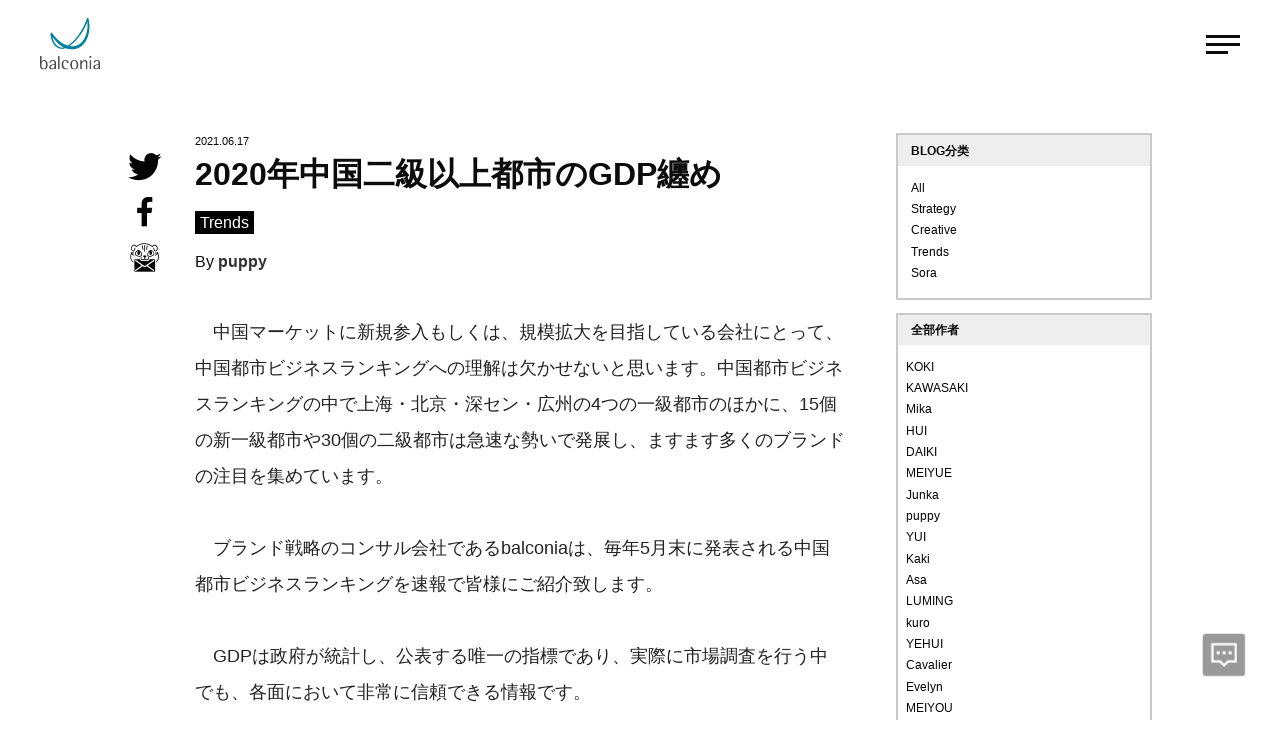

--- FILE ---
content_type: text/html; charset=UTF-8
request_url: https://www.balconia.cn/blog/2020_gdp_china.html
body_size: 5192
content:
<!DOCTYPE html>
<html lang="en">
<head>
    <meta http-equiv="Content-Type" content="text/html; charset=utf-8">
    <meta http-equiv="X-UA-Compatible" content="IE=Edge,chrome=1">
    <meta content="yes" name="apple-mobile-web-app-capable">
    <meta content="yes" name="apple-touch-fullscreen">
    <meta content="telephone=no,email=no" name="format-detection">
    <meta name="viewport" content="width=device-width, initial-scale=1, shrink-to-fit=no">
    <title>2020年中国二級以上都市のGDP纏め | balconia Shanghai | 宝客尼商务咨询（上海）有限公司</title>
    <meta name="keywords" content="中国マーケ,中国GDP,中国市場">
    <meta name="description" content="宝客尼诞生于东京互联网创意事业最集中的涩谷区，我们擅长深入了解品牌战略，并创造创意。" />
    <meta property="og:type" content="article">
    <meta property="og:title" content="2020年中国二級以上都市のGDP纏め | balconia Shanghai | 宝客尼商务咨询（上海）有限公司 ">
    <meta property="og:site_name" content="balconia.cn" />
    <meta property="og:description" content="宝客尼诞生于东京互联网创意事业最集中的涩谷区，我们擅长深入了解品牌战略，并创造创意。" />
    <meta property="og:url" content="https://www.balconia.cn/blog/1452.html" />
    <meta property="og:image" content="https://www.balconia.cn/wp-content/uploads/2021/06/2021120109322849.webp" />
    <meta name="twitter:card" content="summary_large_image">
    <meta name="twitter:site" content="@balconia.cn">
    <meta name="twitter:title" content="2020年中国二級以上都市のGDP纏め | balconia Shanghai" />
    <meta name="twitter:description" content="宝客尼诞生于东京互联网创意事业最集中的涩谷区，我们擅长深入了解品牌战略，并创造创意。">
    <meta name="twitter:image" content="https://www.balconia.cn/wp-content/uploads/2021/06/2021120109322849.webp">    <link rel="shortcut icon" href="/static/favicon.ico">
    <link rel="apple-touch-icon" href="/static/images/webclipicon.png">
    <link rel="stylesheet" type="text/css" href="/static/css/style.css" />
    <link rel="stylesheet" type="text/css" href="/static/css/swiper.min.css" />
<!-- Google tag (gtag.js) -->
<script async src="https://www.googletagmanager.com/gtag/js?id=G-ED7BRCMRTX"></script>
<script>
  window.dataLayer = window.dataLayer || [];
  function gtag(){dataLayer.push(arguments);}
  gtag('js', new Date());

  gtag('config', 'G-ED7BRCMRTX');
</script>
    </head>
<body class="post-template-default single single-post postid-1452 single-format-standard">
<div id="loaing" class="blog">
    <img src="/static/images/loading.gif" />
</div>
<header id="header-black" class="header container-full dpflex container-nav container-nav-nobg">
    <!--black-topmean-clear-->
    <div class="web-logo">
        <a href="/"><img id="logotab" src="/static/images/logo-black.svg" /></a>
    </div>
    <div class="middle">
        <a href="javascript:void(0);" class="menu meanblue" id="mobile-btn"><span></span></a>
    </div>
</header>
<div class="mean-background" id="hide-mean">
    <div class="mena-box SourceHanSerif dpflex white-color" id="move-box">
        <ul class="mean-left">
            <li>
                <a href="/about/">ABOUT</a>
            </li>
            <li>
                <a href="/service/">SERVICE</a>
            </li>
            <li>
                <a href="/works/">WORKS</a>
            </li>
            <li>
                <a href="/career/">CAREER</a>
            </li>
            <li>
                <a href="/blog/">BLOG</a>
            </li>
        </ul>
        <ul>
            <li>
                <a href="https://balconia.co.jp/ja/business_trend_report/" target="_blank">BUSINESS TREND REPORT</a>
            </li>
            <li>
                <a href="/access/">ACCESS</a>
            </li>
            <li>
                <ul class="company-place white-color">
                    <li><span class="iconfont spec">&#xe61e;</span>
                        <span>上海市普陀区叶家宅路100号<br />创享塔1号楼东区306室</span>
                    </li>
                    <li><span class="iconfont">&#xe627;</span><a href="tel:+86(21)5569-7740">+86(21)5569-7740</a></li>
                    <li><span class="iconfont">&#xe631;</span>
                        <a href="mailto:info@balconia.co.jp">info@balconia.co.jp</a>
                    </li>
                </ul>
                <ul class="social-app company-place">
                    <li>
                        <a href="javascript:void(0);" class="show-wechat dpflex dpflex-l">
                            <span class="iconfont">&#xe62e;</span>
                            <span class="fz-20">关注官微，了解更多。</span>
                        </a>
                    </li>
                    <li>
                        <a href="https://www.balconia.co.jp/mailmagazine/" target="_blank" class="dpflex dpflex-l">
                            <span class="iconfont">&#xe602;</span>
                            <span class="fz-20">Mail magazine</span>
                        </a>
                    </li>
                </ul>
            </li>
        </ul>
    </div>
</div><!--page-->
	<div class="container-full">
		<div class="container-screen article-content-screen black-color dpflex" id="articleContent">
			<div class="article-content">
				<div class="article-content-box">
					<div class="article-time">2021.06.17</div>
					<h1 class="article-title">2020年中国二級以上都市のGDP纏め</h1>
					<div class="article-category">
						<a href="https://www.balconia.cn/blog/trends" rel="category tag">Trends</a>					</div>
					<div class="article-category">
						By <strong class="blink"><a href="https://www.balconia.cn/blog/author/puppy" title="由puppy发布" rel="author">puppy</a></strong>
					</div>
					<div class="article-content-detail">
						
<p>　中国マーケットに新規参入もしくは、規模拡大を目指している会社にとって、中国都市ビジネスランキングへの理解は欠かせないと思います。中国都市ビジネスランキングの中で上海・北京・深セン・広州の4つの一級都市のほかに、15個の新一級都市や30個の二級都市は急速な勢いで発展し、ますます多くのブランドの注目を集めています。</p>



<p>　ブランド戦略のコンサル会社であるbalconiaは、毎年5月末に発表される中国都市ビジネスランキングを速報で皆様にご紹介致します。</p>



<p>　GDPは政府が統計し、公表する唯一の指標であり、実際に市場調査を行う中でも、各面において非常に信頼できる情報です。</p>



<p>　皆様がより正しく詳細な情報を簡単に入手できるように、balconiaが2020年の中国の49個の二級以上の都市に関する政府報告書をまとめました。無料でダウンロードできますので、興味のある方はお気軽にご利用頂ければと思います。（これは中国の経済メディアの「第一財経」誌が発表した「中国都市ビジネス魅力ランキング」をbalconiaがまとめたものとなります。）</p>



<p><a href="https://balconia.co.jp/ja/business_trend_report/" data-type="URL" data-id="https://balconia.co.jp/ja/business_trend_report/" target="_blank" rel="noreferrer noopener">ダウンロードはこちら＞</a></p>



<p>　balconiaは中国市場開拓のパートナーとして、日本ブランドの方々にブランド戦略の立案から、戦略に基づいたマーケティングのプランニング、クリエイティブの制作まで一貫してサービスを提供しています。</p>



<p><br>　ブランド戦略またはクリエイティブデザインでお手伝いできることがございましたら、お気軽にご連絡くださいませ。</p>
						<span id="pageLink"></span>
						<div class="copy-link">
							<a href="javascript:void(0);" id="copyBtn" data-clipboard-action="copy" data-clipboard-target="#pageLink">COPY LINK</a>
							<!-- <a href="javascript:void(0);" >感兴趣</a> -->
														<a href="/blog/">BLOG TOP</a>
						</div>
						
					</div>
									</div>
				<style>
					.recommendation_title{
						padding: calc((100vw / 1920) * 120) 0 calc((100vw / 1920) * 15);
					}
					.copy-link{
						display: flex;
						justify-content: space-between;
						margin-top: calc((100vw / 1920) * 50);
						align-items: center;
					}
					.copy-link a{
						margin-top: 0 !important;
					}
					.blog-lists-recommendation li{
						flex: 0 0 30.333%;
					}
					.blog-lists-recommendation li:last-child{
						margin-right: 0;
					}
					.interest_btn{
						color: #030303;
						border: 1px solid #030303;
						line-height: 2;
						padding: calc((100vw / 1920) * 1) calc((100vw / 1920) * 20);
						text-decoration: none !important;
					}
					@media only screen and (min-width: 769px) {
						.blog-lists-recommendation li{
							margin-bottom: 4.5%;
						}
						.interest_btn:hover{
							border: 1px solid #00c8fa;
						}
						
					}
					@media only screen and (min-width: 100px) and (max-width: 768px) {
						.recommendation_title{
							font-size: calc((100vw / 750) * 32);
							margin: 12% 0 10%;
						}
					}
				</style>
				<div class="share-box" id="shareBox">
					<ul class="social-app txt-c">
						<li>
							<a href="http://twitter.com/share?url=https://www.balconia.cn/blog/2020_gdp_china.html&text=2020年中国二級以上都市のGDP纏め" class="iconfont" target="_blank">&#xe820;</a>
						</li>
						<li>
							<a href="http://www.facebook.com/sharer.php?u=https://www.balconia.cn/blog/2020_gdp_china.html" class="iconfont" target="_blank">&#xe620;</a>
						</li>
						<li>
							<a href="https://www.balconia.co.jp/mailmagazine/" target="_blank" class="iconfont" target="_blank">&#xe602;</a>
						</li>

					</ul>
				</div>
			</div>
			<!-- data-scroll-reveal="wait 0.2s, then enter bottom and move 10px over 0.5s"-->
			<div class="article-content-author">
				<!--<div class="article-content-author-info monitorimg">
                         <img src="" /> -->
				<!-- <p class="author-introduce">
                           <span></span>							<span></span>
						</p> 
					</div>-->
				<div class="article-content-category">
					<h4>BLOG分类</h4>
					<ul>
						<li>
							<a href="/blog/">All</a>
						</li>
						<li>
							<a href="/blog/strategy/" class="">Strategy</a>
						</li>
						<li>
							<a href="/blog/creative/" class="">Creative</a>
						</li>
						<li>
							<a href="/blog/trends/" class="active">Trends</a>
						</li>
						<li>
							<a href="/blog/sora/" class="">Sora</a>
						</li>

					</ul>
				</div>
				<div class="article-content-category">
					<h4>全部作者</h4>
					<ul class="authors-list">
						<li><a href="/blog/author/koki">KOKI</a></li>
						<li><a href="/blog/author/kawasaki">KAWASAKI</a></li>
						<li><a href="/blog/author/mika">Mika</a></li>
						<li><a href="/blog/author/hui">HUI</a></li>
						<li><a href="/blog/author/daiki">DAIKI</a></li>
						<li><a href="/blog/author/meiyue">MEIYUE</a></li>
						<li><a href="/blog/author/junka">Junka</a></li>
						<li><a href="/blog/author/puppy">puppy</a></li>
						<li><a href="/blog/author/yui">YUI</a></li>
						<li><a href="/blog/author/kaki">Kaki</a></li>
						<li><a href="/blog/author/asa">Asa</a></li>
						<li><a href="/blog/author/luming">LUMING</a></li>
						<li><a href="/blog/author/kuro">kuro</a></li>
						<li><a href="/blog/author/yehui">YEHUI</a></li>
						<li><a href="/blog/author/cavalier">Cavalier</a></li>
						<li><a href="/blog/author/evelyn">Evelyn</a></li>
						<li><a href="/blog/author/interns">MEIYOU</a></li>
						<li><a href="/blog/author/interns">辻壹万</a></li>
					</ul>
				</div>
				<div class="article-content-category">
					<h4>BUSINESS TREND REPORT</h4>
					<div class="whitepaper-c">
							<p class="whitepaper-in">
							中国市場をベースに、業界や消費者関連のデータやトレンドレポートを発行しています。ブランド戦略やマーケティングにお役立ていただければと思います。ご興味のある方は、下記のリンクからご請求ください。
							</p>
							<a href="https://balconia.co.jp/ja/business_trend_report/" target="_blank" class="whitepaper-link">資料申請</a>
					</div>

				</div>
			</div>
		</div>
	</div>
		
	<!--../page-->
	<div class="container-full black-bg">
    <div class="footer-block noscroll">
        <ul class="company-place white-color dpflex footer-list">
            <li><span class="iconfont">&#xe61e;</span>
                <span>上海市普陀区叶家宅路100号<br />创享塔1号楼东区306室</span>
            </li>
            <li><span class="iconfont">&#xe627;</span><a href="tel:+86(21)5569-7740">+86(21)5569-7740</a></li>
            <li><span class="iconfont">&#xe631;</span>
                <a href="mailto:info@balconia.co.jp" class="top-link">info@balconia.co.jp</a>
            </li>
        </ul>
        <ul class="social-app dpflex txt-c" style="justify-content: center;">
            <li>
                <a href="javascript:void(0);" class="iconfont show-wechat">&#xe62e;</a>
            </li>
            <li>
                <a href="https://www.balconia.co.jp/mailmagazine/" class="iconfont" target="_blank">&#xe602;</a>
            </li>
        </ul>
        <p class="footer-info white-color txt-c">Copyright © balconia Shanghai Limited. All rights reserved.&nbsp;&nbsp;
            <a href="http://www.beian.miit.gov.cn" target="_blank" title="沪ICP备18046961号-1" class="footerlink">沪ICP备18046961号-1</a>
            <a href="http://www.beian.gov.cn/portal/registerSystemInfo?recordcode=31010602003149" target="_blank"
               title="沪ICP备18046961号-1" class="footerlink">沪公网安备 31010602003149号</a>
        </p>
    </div>
</div>
<a href="/contactform/" id="message-btn" class="msg-link blak-ico blak-ico2"></a>
<script src="/static/js/jquery.min.js"></script>
<script src="/static/js/swiper.min.js" type="text/javascript" charset="utf-8"></script>
<script src="/static/js/plugins.min.js" type="text/javascript" charset="utf-8"></script>
<script src="/static/js/common.js" type="text/javascript" charset="utf-8"></script>
<script type="text/javascript">
//获取cookie
function getCookie(cookieName){  
    var cookieValue="";  
    if (document.cookie && document.cookie != '') {   
        var cookies = document.cookie.split(';');  
        for (var i = 0; i < cookies.length; i++) {   
            var cookie = cookies[i];  
            if (cookie.substring(0, cookieName.length + 2).trim() == cookieName.trim() + "=") {  
                cookieValue = cookie.substring(cookieName.length + 2, cookie.length);   
                break;  
            }  
        }  
    }   
    return cookieValue;  
}
$.fn.postLike = function() {
    if ($(this).hasClass('done')) {
        return false;
    } else {
        $(this).addClass('done');
        var id = $(this).data("id"),
        action = $(this).data('action'),
        rateHolder = $(this).children('.count');
        var ajax_data = {
            action: "bigfa_like",
            um_id: id,
            um_action: action
        };
        $.post("/wp-admin/admin-ajax.php", ajax_data,
        function(data) {
            $(rateHolder).html(data);
            $("#praise").removeClass("layui-btn-danger").addClass("layui-bg-gray");
        });
        return false;
    }
};
$(document).on("click", ".favorite",
function() {
    var post_id = $("#praise").attr("data-id");
    //获取COOKIE
    if ( getCookie('bigfa_ding_' + post_id) != '' ){
        alert('すでに「いいね！」しています。');
    }
    else{
        $(this).postLike();
    }
});
</script>
</body>
</html>

--- FILE ---
content_type: text/css
request_url: https://www.balconia.cn/static/css/style.css
body_size: 16955
content:
/*å¼•å…¥å›¾æ ‡*/

@font-face {
    font-family: 'iconfont';
    src: url('/static/fonts/iconfont.eot');
    src: url('/static/fonts/iconfont.eot?#iefix') format('embedded-opentype'), url('/static/fonts/iconfont.woff2') format('woff2'), url('/static/fonts/iconfont.woff') format('woff'), url('/static/fonts/iconfont.ttf') format('truetype'), url('/static/fonts/iconfont.svg#iconfont') format('svg');
}

@font-face {
    font-family: 'TimesNewRoman';
    src: url('/static/fonts/TimesNewRoman.eot');
    src: url('/static/fonts/TimesNewRoman.eot?#iefix') format('embedded-opentype'), url('/static/fonts/TimesNewRoman.woff2') format('woff2'), url('/static/fonts/TimesNewRoman.woff') format('woff'), url('/static/fonts/TimesNewRoman.ttf') format('truetype'), url('/static/fonts/TimesNewRoman.svg#iconfont') format('svg');
}

.iconfont {
    font-family: "iconfont" !important;
    font-size: 16px;
    font-style: normal;
    -webkit-font-smoothing: antialiased;
    -moz-osx-font-smoothing: grayscale;
}


/*å…¬å…±*/

* {
    padding: 0;
    margin: 0;
    -webkit-box-sizing: border-box;
    -moz-box-sizing: border-box;
    box-sizing: border-box;
}

.noscroll {
    overflow: hidden;
}

html,
body {
    font-family: 'Source Han Sans CN', Arial, Helvetica, Tahoma, "PingFang SC", "Hiragino Sans GB", "Heiti SC", "Microsoft YaHei", "WenQuanYi Micro Hei";
    font-size: 16px;
    line-height: 1.5;
    color: #333;
}

.device-mockup,
.device-mockdown {
    visibility: visible;
    /*opacity: 0;*/
}

.SourceHanSerif {
    font-family: 'TimesNewRoman', 'Times New Roman', 'Source Han Serif SC';
}

.english-font {
    font-family: Arial, Helvetica, Tahoma;
}

ul,
li,
ol {
    list-style: none;
}

.lineHeightClear {
    line-height: 0 !important;
}

img {
    border: 0 none;
    width: auto;
    max-width: 100%;
    vertical-align: middle;
}

a {
    color: #fff;
    text-decoration: none;
    -webkit-transition: all 0.15s;
    -o-transition: all 0.15s;
    -moz-transition: all 0.15s;
    transition: all 0.15s;
}

a:hover {
    color: #00c8fa;
}

.blink a {
    color: #333;
    background-color: transparent !important;
    padding: 0 !important;
    margin: 0 !important;
}

.show-time a {
    color: #030303;
}

.blink a:hover,
.show-time a:hover,
.author-title2 a:hover {
    color: #00c8fa;
}

.mgclear {
    margin: 0 !important;
}

.pdclear {
    padding: 0 !important;
}

.pdtclear {
    padding-top: 0 !important;
}

.mgb--200 {
    margin-bottom: calc((100vw / 1920) * -200) !important;
}

#loaing {
    width: 100vw;
    height: 100vh;
    position: fixed;
    top: 0;
    left: 0;
    display: flex;
    align-items: center;
    justify-content: center;
    background: #fff;
    z-index: 9999;
}

.contcainer-screenp-author {
    padding-top: calc((100vw / 1920) * 50);
    border-top: 1px solid #ececec;
    margin-bottom: calc((100vw / 1920) * 50) !important;
    border-bottom: 1px solid #ececec;
}

.contcainer-screenp-author .blog-trems-list2 {
    margin-bottom: calc((100vw / 1920) * 30);

}

.contcainer-screenp-author .blog-trems-list2 a {
    font-size: calc((100vw / 1920) * 22);
    margin: 0 calc((100vw / 1920) * 20) calc((100vw / 1920) * 20) calc((100vw / 1920) * 20);
}

.animated {
    -webkit-animation-duration: 1s;
    animation-duration: 1s;
    -webkit-animation-fill-mode: both;
    animation-fill-mode: both
}

.animated.infinite {
    -webkit-animation-iteration-count: infinite;
    animation-iteration-count: infinite
}

.animated.hinge {
    -webkit-animation-duration: 2s;
    animation-duration: 2s
}

@keyframes fadeInUp {
    0% {
        opacity: 0;
        -webkit-transform: translate3d(0, 10%, 0);
        transform: translate3d(0, 10%, 0)
    }

    100% {
        opacity: 1;
        -webkit-transform: none;
        transform: none
    }
}

#wechat-content {
    animation: fadeInUp 0.5s;
    box-shadow: 3px 0 20px rgba(0, 0, 0, 0.5);
}

#wechat-content .colse-wechat {
    box-shadow: 3px 0 20px rgba(0, 0, 0, 0.5);
}

.container-nav-nobg {
    background: none;
}

.fadeInUp {
    -webkit-animation-name: fadeInUp;
    animation-name: fadeInUp
}

@-webkit-keyframes fadeInRight {
    0% {
        opacity: 0;
        -webkit-transform: translate3d(50%, 0, 0);
        transform: translate3d(50%, 0, 0)
    }

    100% {
        opacity: 1;
        -webkit-transform: none;
        transform: none
    }
}

.aligncenter {
    text-align: center !important;
}

img.aligncenter {
    display: block;
    margin: 0 auto;
}

.alignright {
    text-align: right !important;
}

.has-text-align-center {
    text-align: center !important;
}

.has-text-align-right {
    text-align: right !important;
}

.fadeInRight {
    -webkit-animation-name: fadeInRight;
    animation-name: fadeInRight
}

@keyframes fadeIn {
    0% {
        opacity: 0
    }

    100% {
        opacity: 1
    }
}

.fadeIn {
    -webkit-animation-name: fadeIn;
    animation-name: fadeIn
}

@keyframes slideInUp {
    0% {
        -webkit-transform: translateY(100%);
        -ms-transform: translateY(100%);
        transform: translateY(100%);
        visibility: visible
    }

    100% {
        -webkit-transform: translateY(0);
        -ms-transform: translateY(0);
        transform: translateY(0)
    }
}

.slideInUp {
    -webkit-animation-name: slideInUp;
    animation-name: slideInUp
}

@keyframes fadeInLeft {
    0% {
        opacity: 0;
        -webkit-transform: translate3d(-50%, 0, 0);
        -ms-transform: translate3d(-50%, 0, 0);
        transform: translate3d(-50%, 0, 0)
    }

    100% {
        opacity: 1;
        -webkit-transform: none;
        -ms-transform: none;
        transform: none
    }
}

.fadeInLeft {
    -webkit-animation-name: fadeInLeft;
    animation-name: fadeInLeft
}

.container-full {
    width: 100%;
}

.container-full-height {
    height: 100vh;
}

.container {
    width: 100%;
    max-width: 1400px;
    margin: 0 auto;
    padding: 0 15px
}

.black-topmean {
    background-color: rgba(0, 0, 0, 0.4);
}

.white-topmean {
    background-color: rgba(255, 255, 255, 0.4) !important;
}

.black-topmean-clear {
    background-color: transparent;
}

.txt-c {
    text-align: center;
}

.txt-l {
    text-align: left;
}

.txt-r {
    text-align: right;
}

.white-color {
    color: #fff !important;
}

.black-color {
    color: #0c0c0c;
}

.black-bg {
    background: #0b0b0b;
}

.hide-md {
    display: none;
}

.show-md {
    display: block;
}

.dpflex {
    display: flex;
    justify-content: space-between;
    align-items: center;
}

.dpflex-l {
    justify-content: flex-start;
}

.no-show {
    overflow: hidden;
}

.header {
    position: fixed;
    top: 0;
    left: 0;
    z-index: 100;
    pointer-events: none;
}

.mean-background {
    width: 100%;
    height: 100vh;
    position: fixed;
    top: 0;
    left: 0;
    background-color: rgba(0, 0, 0, 1);
    overflow: hidden;
    z-index: 99;
    display: flex;
    /*justify-content: center;
	align-content:center;*/
    padding-left: 10%;
}

@media only screen and (min-width: 100px) and (max-width: 768px) {
    .mean-background {
        overflow-y: scroll;
    }
}

.mena-box {
    position: absolute;
    top: 50%;
    transform: translate(0, -50%);
    font-size: calc((100vw / 1920) * 80);
    margin-bottom: calc((100vw / 1920) * 35);
    align-items: flex-start;
    /*padding-right: 10%;*/
}

.mena-box .mean-left {
    width: calc((100vw / 1920) * 600);
}

.mena-box a {
    /*color: #fff;*/
}

.mena-box>ul>li>a:hover {
    filter: blur(5px);
    color: #fff
}

#hide-mean {
    display: none;
}

#move-box {
    opacity: 0;
    /*transform: translate(-7%,-50%);*/
    margin-left: -7%;
    transition: all 0.5s cubic-bezier(0.685, 0.0473, 0.346, 1);
}

#move-box.on {
    opacity: 1;
    /*transform: translate(0,-50%);*/
    margin-left: 0;
}

.container-nav {
    padding: 18px 40px;
    transition: all 0.3s ease-in;
}


.wp-block-image img {
    border: none;
    outline: none;
    max-width: 100%;
    height: auto;
}

.wp-block-image figcaption {
    color: #868686;
    font-size: 12px;
    line-height: 1.6;
    margin-top: 10px;
}

.wp-block-image a {
    color: #003399;
}

.black-topmean,
.white-topmean {
    padding: 10px 40px;
}

.container-nav .web-logo,
.middle a.menu {
    pointer-events: stroke;
}

.container-nav .web-logo a {
    display: block;
}

.container-nav .web-logo img {
    /*width: calc((100vw / 1920) * 70);*/
    width: 60px;
}

.middle a.menu {
    display: block;
    width: 34px;
    height: 23px;
    overflow: hidden;
    transition: 0.3s;
}

.middle a.menu span {
    float: left;
    width: 34px;
    height: 3px;
    background-color: #fff;
    position: relative;
    top: 10px;
    transition: all 0.15s cubic-bezier(0.685, 0.0473, 0.346, 1);
}

.middle a.menu span:before {
    content: '';
    width: 34px;
    height: 3px;
    background-color: #fff;
    position: absolute;
    top: -8px;
    left: 0;
    transition: all 0.15s cubic-bezier(0.685, 0.0473, 0.346, 1);
}

.middle a.menu span:after {
    content: '';
    width: 22px;
    height: 3px;
    background-color: #fff;
    position: absolute;
    bottom: -8px;
    left: 0;
    transition: all 0.15s cubic-bezier(0.685, 0.0473, 0.346, 1);
}

.middle a.menu:hover span:after {
    width: 34px;
}

.mgtclear {
    margin-top: 0 !important;
}

.middle a.menu.meanblue span,
.middle a.menu.meanblue span:before,
.middle a.menu.meanblue span:after {
    background-color: #0c0c0c
}

.middle a.menu.on span {
    background-color: rgba(0, 0, 0, 0);
}

.middle a.menu.on span:after {
    width: 34px;
    transform: rotateZ(-45deg);
    transform-origin: center center;
    top: 0;
    background: #fff;
}

.middle a.menu.on span:before {
    transform: rotateZ(45deg);
    top: 0;
    background: #fff;
}

#swipertop {
    overflow: hidden;
}

#swipertop .swiper-slide {
    position: relative;
    overflow: hidden;
}

#swipertop .show-bg {
    position: absolute;
    width: 100%;
    height: 100vh;
    top: 0;
    left: 0;
    z-index: 1;
    overflow: hidden;
    background: #000;
}

#swipertop .flat-bg {
    position: absolute;
    top: 0;
    left: 50%;
    -webkit-transform: translate(-50%);
    -moz-transform: translate(-50%);
    -ms-transform: translate(-50%);
    transform: translate(-50%);
    -o-object-fit: cover;
    object-fit: cover;
    width: 1920px;
    height: 1080px;
    z-index: 1;
    -webkit-background-size: cover;
    -moz-background-size: cover;
    background-size: cover;
}

#swipertop .show-info {
    position: absolute;
    top: 50%;
    transform: translate(0, -50%);
    width: 80%;
    margin: 0 auto;
    padding: 0;
    left: 10%;
    z-index: 2;
}

.show-contact-box {
    width: 80%;
    margin: 0 auto;
    min-height: 100vh;
}

@media only screen and (min-width: 1280px) and (max-width: 1920px) {
    .show-contact-box {
        min-height: 100vh;
    }
}

.show-contact-box .company-place-right {
    padding: calc((100vw / 1920) * 50) 0;
}

.footer-contact-info {
    margin-top: 0 !important;
    padding-bottom: calc((100vw / 1920) * 50);
}

#swipertop .show-info-spec {
    margin-bottom: calc((100vw / 1920) * 90);
}

#swipertop .max-title {
    font-size: calc((100vw / 1920) * 90);
    letter-spacing: calc((100vw / 1920) * 10);
    font-weight: 100;
}

#swipertop .max-title-s {
    font-size: calc((100vw / 1920) * 80);
    letter-spacing: calc((100vw / 1920) * 3);
}

#swipertop .sec-title {
    font-size: calc((100vw / 1920) * 32);
    font-style: italic;
    font-weight: 100;
    letter-spacing: calc((100vw / 1920) * 4);
}

#swipertop .swiper-scrollbar {
    height: calc((100vw / 1920) * 360);
    right: calc((100vw / 1920) * 40);
    top: 50%;
    transform: translate(0, -50%);
    width: 3px;
    position: fixed;
    border-radius: 3px;
}

#swipertop .swiper-scrollbar-drag {
    background: rgba(255, 255, 255, 1);
    border-radius: 3px;
}

#swipertop .swiper-scrollbar {
    background: rgba(255, 255, 255, 0.5);
}

.mouse {
    position: absolute;
    display: block;
    margin: 0 auto;
    box-sizing: border-box;
    visibility: visible;
    bottom: calc((100vw / 1920) * 90);
    left: 50%;
    z-index: 2;
    transform: translate(-50%, 0);
}

.mouse>span {
    content: '';
    position: absolute;
    display: block;
    width: 3px;
    height: calc((100vw / 1920) * 90);
    background: rgba(255, 255, 255, 0.5);
    left: 50%;
    top: 120%;
}

.mouse>span:before {
    content: '';
    position: absolute;
    display: block;
    width: 3px;
    height: calc((100vw / 1920) * 26);
    background: rgba(255, 255, 255, 1);
    left: 0;
    top: 0;
    animation: ani-mouse 3s linear infinite;
}

.mgtw100 {
    margin-top: calc((100vw / 1920) * 100);
}

.mgtw80 {
    margin-top: calc((100vw / 1920) * 80);
}

.mgtw40 {
    margin-top: calc((100vw / 1920) * 40);
}

.mgtw30 {
    margin-top: calc((100vw / 1920) * 30);
}

@keyframes ani-mouse {
    0% {
        opacity: 1;
        top: 0%;
    }

    15% {
        opacity: 1;
        top: 100%;
    }

    50% {
        opacity: 0;
        top: 100%;
    }

    100% {
        opacity: 0;
        top: 0%;
    }
}

.whoweare-info {
    font-size: calc((100vw / 1920) * 28);
    line-height: 1.7;
    letter-spacing: 3px;
    margin-top: calc((100vw / 1920) * 60);
    margin-bottom: calc((100vw / 1920) * 100);
}

.msg-link {
    display: block;
    width: 37px;
    height: 37px;
    background: url(/static/images/msg-ico.png) no-repeat;
    background-size: contain;
    position: fixed;
    right: 38px;
    bottom: 40px;
    z-index: 9;
    transition: all 0.3s ubic-bezier(0.25, 0.46, 0.45, 0.94);
}

.msg-link.blak-ico {
    background: url(/static/images/msg-ico-black.png) no-repeat;
}

.msg-link.blak-ico2 {
    background: url(/static/images/msg-ico.png) no-repeat;
    right: 31px;
    background-color: rgba(0, 0, 0, 0.4);
    background-size: 30px 28px;
    background-position: center center;
    width: 50px;
    height: 50px;
    border-radius: 4px;
    transform: scale(0.85)
}

.msg-link:hover {
    transform: scale(0.95);
}

.learn-more {
    display: inline-block;
    font-size: calc((100vw / 1920) * 24);
    position: relative;
    padding-left: calc((100vw / 1920) * 130);
    transition: all 0.5s cubic-bezier(0.685, 0.0473, 0.346, 1);
}

.learn-more:before {
    content: '';
    display: block;
    position: absolute;
    width: calc((100vw / 1920) * 114);
    height: 3px;
    background: #fff;
    top: 50%;
    left: 0;
    transform: translate(0, -50%);
    pointer-events: none;
    transition: all 0.5s cubic-bezier(0.685, 0.0473, 0.346, 1);
}

.learn-more:after {
    content: '';
    display: block;
    position: absolute;
    width: calc((100vw / 1920) * 114);
    height: 3px;
    background: #fff;
    top: 50%;
    right: 0;
    transform: translate(0, -50%);
    pointer-events: none;
    transition: all 0.5s cubic-bezier(0.685, 0.0473, 0.346, 1);
    opacity: 0;
}

.learn-moreb:before,
.learn-moreb:after {
    background: #0c0c0c;
}

.learn-more:hover {
    padding-left: 0;
    padding-right: calc((100vw / 1920) * 130);
    color: #fff;
}

.learn-more:hover:before {
    opacity: 0;
}

.learn-moreb:hover {
    color: #0c0c0c;
}

.learn-more:hover:after {
    opacity: 1;
}

.show-number {
    color: #fff;
    font-size: calc((100vw / 1920) * 24);
    margin-top: calc((100vw / 1920) * 100);
}

.work-show-right {
    width: 55%;
}

.work-show-right img {
    display: block;
    /*width: 100%;*/
    max-width: 100%;
    max-height: 100vh;
}

.work-show-left {
    width: 32%;
}

.work-btn {
    display: block;
    width: calc((100vw / 1920) * 56);
    height: calc((100vw / 1920) * 56);
    border-radius: 100%;
    text-align: center;
    line-height: calc((100vw / 1920) * 60);
    font-size: calc((100vw / 1920) * 30);
    position: relative;
}

.work-btn:after {
    content: '';
    background: #db8807 url(/static/images/wordk-dot.png) no-repeat center center;
    background-size: calc((100vw / 1920) * 20);
    display: block;
    width: 100%;
    height: 100%;
    border-radius: 100%;
    z-index: 1;
    position: absolute;
    box-shadow: 1px 1px 5px rgba(0, 0, 0, 0.5);
}

.work-btn:before {
    content: '';
    background: #744a09;
    background-size: calc((100vw / 1920) * 20);
    display: block;
    width: 100%;
    height: 100%;
    border-radius: 100%;
    z-index: 0;
    position: absolute;
    box-shadow: 1px 1px 5px rgba(0, 0, 0, 0.5);
    transition: all 0.35s cubic-bezier(0.685, 0.0473, 0.346, 1);
}

.work-btn:hover:before {
    transform: scale(1.4);
}

.show-work-time {
    font-size: calc((100vw / 1920) * 18);
    margin: calc((100vw / 1920) * 60) 0;
}

.work-btn2:after {
    background-color: #d94aa3;
}

.work-btn2:before {
    background-color: #9b2b71;
}

.work-info {
    margin-top: calc((100vw / 1920) * 40);
    margin-bottom: 0;
}

.learn-more-work {
    margin-top: calc((100vw / 1920) * 90);
}

.clients-logo {
    flex-wrap: wrap;
    justify-content: start;
}

.clients-logo li {
    flex: 0 0 25%;
    padding-bottom: calc((100vw / 1920) * 30);
    padding-right: calc((100vw / 1920) * 30);
}

.clients-logo li img,
.service-right img {
    display: block;
    width: 100%;
    max-width: 100%;
    border: none;
}

.service-flex-box {
    justify-content: flex-end;
    overflow: hidden;
}

.service-right {
    width: 70%;
}

.service-left {
    position: absolute;
    left: 0;
    top: 50%;
    transform: translate(0, -50%);
    z-index: 3;
}

.sevices-info-one {
    position: relative;
    left: calc((100vw / 1920) * 85);
}

.sevices-info {
    font-size: calc((100vw / 1920) * 24);
    line-height: 1.3;
    padding: calc((100vw / 1920) * 15) calc((100vw / 1920) * 25);
    background: #000;
    margin-bottom: calc((100vw / 1920) * 15);
    letter-spacing: calc((100vw / 1920) * 4);
}

.service-flex-box2 {
    justify-content: flex-start;
}

.service-left-spe {
    width: 51%;
    position: absolute;
    top: 50%;
    right: 0;
    transform: translate(0, -50%);
}

.service-left-spe2 {
    width: 40%;
    right: inherit;
    left: 0;
    transform: translate(0, -50%);
}

.service-left-spe .service-left-spe-info {
    width: 100%;
    padding: calc((100vw / 1920) * 70) calc((100vw / 1920) * 82);
}

.service-title {
    font-size: calc((100vw / 1920) * 32);
    position: relative;
    padding-left: calc((100vw / 1920) * 40);
}

.service-title span {
    font-size: calc((100vw / 1920) * 24);
    position: absolute;
    top: 0;
    left: calc((100vw / 1920) * -32);
    font-weight: 400;
}

.company-business {
    flex-wrap: wrap;
    /*padding-left: calc((100vw / 1920) * 40);*/
}

.company-business li {
    flex: 0 0 33.3%;
    padding-bottom: calc((100vw / 1920) * 15);
}

.service-left-spe2 .company-business li {
    flex: 0 0 100%;
}

.company-place {
    font-size: calc((100vw / 1920) * 20);
    margin: calc((100vw / 1920) * 30) 0;
    line-height: calc((100vw / 1920) * 30);
}

.company-place>li {
    display: flex;
    align-items: center;
    justify-content: flex-start;
    margin-bottom: calc((100vw / 1920) * 20);
}

.company-place .iconfont {
    font-size: calc((100vw / 1920) * 30);
    display: inline-block;
    vertical-align: middle;
    /*margin-bottom: calc((100vw / 1920) * 5);*/
    margin-right: calc((100vw / 1920) * 15);
}

.social-app li {
    font-size: calc((100vw / 1920) * 32);
    line-height: 1.2;
    vertical-align: middle;
    display: block;
    margin-bottom: calc((100vw / 1920) * 10);
}

.social-app li .iconfont {
    font-size: calc((100vw / 1920) * 32);
}

.top-link {
    /*text-decoration: underline;*/
    /*border-bottom: 1px solid #fff;*/
    /*padding-bottom: 5px;*/
}

.top-link:hover {
    /*border-bottom: 1px solid #00c8fa;*/
}

.company-place-right {
    width: 42%;
    position: relative;
    cursor: pointer;
}

.top-log-introduce {
    font-size: calc((100vw / 1920) * 30);
}

.top-blog {
    margin-bottom: calc((100vw / 1920) * 40);
    align-items: flex-start;
}

.top-blog2 {
    align-items: flex-end;
}

.top-blog-img {
    flex: 0 0 71%;
}

.top-blog-img img {
    display: block;
}

.top-blog-img .js-tilt {
    width: 100%;
    min-height: 100px;
    display: block;
}

.mgtp50 {
    margin-top: calc((100vw / 1920) * 50);
}

.mgbp50 {
    margin-bottom: calc((100vw / 1920) * 50);
}

.footer-info {
    font-size: calc((100vw / 1920) * 18);
}


/*compang-summary*/

.bg-light-blue {
    background: #f6fafe;
}

.container-screen {
    width: 80%;
    margin: 0 auto;
}

.page-title {
    text-align: center;
    margin-top: calc((100vw / 1920) * 60);
    font-size: calc((100vw / 1920) * 110);
    letter-spacing: 4px;
    line-height: calc((100vw / 1920) * 110);
    position: relative;
    z-index: 1;
    font-weight: 500;
}

.page-show-img {
    margin-top: calc((100vw / 1920) * -35);
}

.page-show-img img {
    width: 100%;
}

.compang-summary-info {
    justify-content: flex-start;
    align-items: flex-start;
    margin-bottom: calc((100vw / 1920) * 50);
}

.compang-summary-info li {
    flex: 0 0 20%;
    margin-top: calc((100vw / 1920) * 50);
}

.compang-summary-info li h3 {
    font-size: calc((100vw / 1920) * 28);
    line-height: calc((100vw / 1920) * 80);
}

.compang-summary-info li p {
    font-size: calc((100vw / 1920) * 20);
}

.compang-summary-container,
.footer-block {
    width: 80%;
    margin: 0 auto;
}

.compang-summary-l {
    width: 60%;
    padding-bottom: 35%;
    background-size: cover;
}

.conmpang-summary-r {
    width: 40%;
}

.company-place-info {
    width: 100%;
    padding-left: 10%;
}

.company-place-info2 {
    padding-left: 0;
    padding-right: 10%;
}

.company-place-info3 {
    padding-left: 15%
}

.conmpang-summary-r h3 {
    width: calc(100% + (100vw / 1920) * 50);
    font-size: calc((100vw / 1920) * 38);
    border-bottom: 4px solid #000;
    margin: calc((100vw / 1920) * 50) 0;
    position: relative;
    left: calc((100vw / 1920) * -50);
    font-weight: normal;
    letter-spacing: 5px;
    z-index: 2;
    padding: calc((100vw / 1920) * 25) 0;
}

.conmpang-summary-r2 h3 {
    left: 0;
}

.conmpang-summary-r ul {
    font-size: calc((100vw / 1920) * 20);
    line-height: 1.6;
    text-align: justify;
}

.conmpang-summary-r ul li {
    margin-bottom: calc((100vw / 1920) * 10);
}

.conmpang-summary-r ul li a {
    color: #333;
}

.conmpang-summary-r ul li a:hover {
    color: #00c8fa;
}

.compang-summary-block {
    margin-top: calc((100vw / 1920) *140);
}

.footer-block {
    margin-top: calc((100vw / 1920) *100);
    padding-bottom: calc((100vw / 1920) *30);
}

.footer-list {
    margin-top: calc((100vw / 1920) *50);
    margin-bottom: calc((100vw / 1920) *25);
}

.footer-block .social-app li {
    margin-right: calc((100vw / 1920) * 25);
}

.footer-block .social-app li .iconfont {
    font-size: calc((100vw / 1920) * 40);
}

.footer-block .footer-info {
    margin-top: calc((100vw / 1920) *15);
}

.conmpang-summary-r ul .web-link {
    margin-top: calc((100vw / 1920) *30);
}

.web-link a {
    color: #000;
    border-bottom: 1px solid #000;
    line-height: 1.5;
    transition: all 0.15s;
}

.web-link a:hover {
    color: #00c8fa;
    border-bottom: 1px solid #00c8fa;
}

.team-introduce-info {
    font-size: calc((100vw / 1920) * 24);
    margin: calc((100vw / 1920) * 50) 0;
    line-height: 2;
}

.bg-light-yellow {
    background: #fdf6ed;
}

.team-members-screen {
    flex-wrap: wrap;
    align-items: flex-start;
}

.team-members-box {
    flex: 0 0 28%;
    margin-bottom: calc((100vw / 1920) * 50);
    cursor: pointer;
    transition: all 300ms cubic-bezier(0.215, 0.61, 0.355, 1);
    /*overflow: hidden;*/
}

.team-members-box>div {
    transition: all 300ms cubic-bezier(0.215, 0.61, 0.355, 1);
}

.team-members-box:hover>div {
    /*transform: translate(0, -4px);*/
    transform: scale(1.03)
}

.team-members-box>div>div {
    padding-bottom: 60%;
    background-size: cover;
}

.team-members-box h3,
.team-hide-box-r h3 {
    font-size: calc((100vw / 1920) * 28);
    margin: calc((100vw / 1920) * 20) 0 calc((100vw / 1920) * 10);
    line-height: 1.2;
    font-weight: 500;
}

.team-members-box p,
.team-hide-box-r h4 {
    font-size: calc((100vw / 1920) * 20);
    line-height: 1.2;
    color: #b3b3b3;
    font-weight: 100;
}

.team-members-box h4 {
    display: none;
}

.mtp50 {
    margin-top: calc((100vw / 1920) * 50);
}

.team-hide {
    width: 100%;
    height: 100vh;
    position: fixed;
    top: 0;
    left: 0;
    background: rgba(255, 255, 255, 0.9);
    z-index: 101;
    opacity: 0;
    animation: fadeIn 0.15s linear forwards;
}

@keyframes fadeIn {
    from {
        opacity: 0;
    }

    to {
        opacity: 1;
    }
}

.team-hide-box {
    width: 65%;
    position: absolute;
    top: 50%;
    left: 50%;
    transform: translate(-50%, -50%);
}

.team-hide-box-l {
    width: 60%;
}

.team-hide-box-l img {
    width: 100%;
}

.team-hide-box-r p {
    font-size: calc((100vw / 1920) * 16);
    line-height: 1.8;
    color: #b3b3b3;
    color: #fff;
    margin-top: calc((100vw / 1920) * 20);
}

.team-hide-box-r {
    width: 35%;
    height: 100%;
    background: #000;
    position: relative;
    padding: 4% 3%;
    left: -10%;
    text-align: justify;
}

.team-hide .close-btn {
    display: block;
    width: 72px;
    height: 72px;
    border-radius: 50%;
    border: 2px solid #000;
    position: relative;
    transition: all .15s;
    margin: calc((100vw / 1920) * 50) auto 0;
    transform-origin: center center;
}

.team-hide .close-btn:hover {
    /*transform: rotateZ(90deg);*/
    box-shadow: 3px 0 20px rgba(0, 0, 0, 0.2);
}

.team-hide .close-btn:before,
.team-hide .close-btn:after {
    content: '';
    display: block;
    width: 35px;
    height: 2px;
    background: #000;
    position: absolute;
    top: 50%;
    left: 17px;
}

.team-hide .close-btn:before {
    transform: rotateZ(-45deg);
}

.team-hide .close-btn:after {
    transform: rotateZ(45deg);
}

.bg-light-gray {
    background-color: #f2f2f2;
}

.whoweare-l {
    width: 63%;
    padding-bottom: 42%;
}

.whoweare-l-spec {
    position: relative;
}

.whoweare-l-spec:before {
    content: '';
    display: block;
    position: absolute;
    width: 100%;
    height: 100%;
    background-image: url(/static/images/whoweare-img-bg.png);
    background-size: cover;
    top: calc((100vw / 1920) * 40);
    left: calc((100vw / 1920) * 40);
    z-index: -1;
}

.whoweare-l-spec2:before {
    top: calc((100vw / 1920) * 40);
    left: inherit;
    right: calc((100vw / 1920) * 40);
}

.whoweare-r {
    width: 38%;
}

.whoweare-r-s {
    width: 25%;
    padding-bottom: 25%;
}

.whoweare-l-a {
    width: 75%;
    padding-left: 10%;
}

.whoweare-l-a .company-place-info2 {
    padding-right: 5%;
}

.whoweare-l-b {
    width: 75%;
}

.whoweare-l-b .company-place-info {
    padding-left: 0;
    position: relative;
    z-index: 2;
    width: 100%;
    /*width: calc(100% + (100vw / 1920) * 125);*/
    /*left: calc((100vw / 1920) * -125);*/
    padding-left: 5%;
}

.compang-summary-block-s {
    margin-top: calc((100vw / 1920) * 40);
}

.work-container {
    padding-top: calc((100vw / 1920) * 150);
    align-items: flex-start;
}

.work-container-detail {
    padding-top: calc((100vw / 1920) * 100);
}

.work-container>div {
    flex: 0 0 47.5%;
}


/*222*/


/*221*/

.works-title {
    font-size: calc((100vw / 1920) * 80);
    line-height: 1;
    font-weight: 500;
    padding: calc((100vw / 1920) * 130) 0 calc((100vw / 1920) * 150) 0;
}

.work-list {
    padding-bottom: calc((100vw / 1920) * 110);
}

.work-list .item-img {
    width: 100%;
    overflow: hidden;
    position: relative;
}

.work-list .item-img:hover div {
    transform: scale(1.05);
}

.work-list .item-img>div {
    padding-bottom: 113%;
    background-size: 100% auto;
    background-position: center center;
    transition: all 0.8s cubic-bezier(0.215, 0.61, 0.355, 1);
}

.work-words-say {
    position: absolute;
    text-align: center;
    font-size: calc((100vw / 1920) *20);
    background-color: #000;
    left: 0;
    bottom: 0;
    line-height: calc((100vw / 1920)*60);
    padding: 0 calc((100vw / 1920)*40);
    color: #fff;
}

.work-list-sort {
    padding: 0 calc((100vw / 1920)*40);
    font-size: calc((100vw / 1920) *28);
    line-height: calc((100vw / 1920)*100);
}

.work-list-sort span {
    display: inline-block;
    margin-right: calc((100vw / 1920)*40);
}

.works-title2 {
    padding: calc((100vw / 1920) * 130) 0 calc((100vw / 1920) * 80) 0;
}


/*
.work-show-logo {
	margin-bottom: calc((100vw / 1920) * -200);
}*/

.work-container-detail img {
    width: 100%;
}

.work-introduce-container {
    padding-top: calc((100vw / 1920) * 110);
    padding-bottom: calc((100vw / 1920) * 350);
}

.work-introduce-container2 {
    padding-bottom: calc((100vw / 1920) * 120);
}

.work-introduce-container-long {
    padding-bottom: calc((100vw / 1920) * 350);
}

.work-introduce-container-long h3 {
    font-size: calc((100vw / 1920) * 48);
    line-height: 1.5;
    margin-bottom: calc((100vw / 1920) * 25);
    font-weight: 400;
}

.work-introduce-container-long p {
    font-size: calc((100vw / 1920) * 22);
    line-height: 2;
}

.work-introduce-container-long h4 {
    font-size: calc((100vw / 1920) * 38);
    line-height: 2;
    font-weight: 400;
    margin: calc((100vw / 1920) * 70) 0 calc((100vw / 1920) * 10);
}

.case-introduce {
    font-size: calc((100vw / 1920) * 28);
    line-height: 1.42;
}

.case-introduce li {
    margin-bottom: calc((100vw / 1920) * 20);
}

.case-introduce li>span {
    display: inline-block;
    vertical-align: top;
}

.case-introduce li>span span {
    display: inline-block;
    margin-right: calc((100vw / 1920) * 10);
}

.case-introduce li>span:first-child {
    width: calc((100vw / 1920) * 170);
}

.caser-introduce-info {
    font-size: calc((100vw / 1920) * 24);
    line-height: 2;
}

.case-introduce-detail {
    margin-bottom: calc((100vw / 1920) * 100);
}

.case-introduce-link li {
    margin-bottom: calc((100vw / 1920) * 10);
}

.case-introduce-link li a {
    position: relative;
}

.case-introduce-link li a:after {
    content: '';
    display: inline-block;
    width: calc((100vw / 1920) * 36);
    height: calc((100vw / 1920) * 36);
    background: #d9800b url(/static/images/wordk-dot.png) no-repeat center center;
    background-size: calc((100vw / 1920) * 16);
    border-radius: 50%;
    vertical-align: middle;
    margin-left: calc((100vw / 1920) * 25);
    transition: all 0.35s cubic-bezier(0.685, 0.0473, 0.346, 1);
}

.case-introduce-link li a.on:after {
    background: #d94aa3 url(/static/images/wordk-dot.png) no-repeat center center;
    background-size: calc((100vw / 1920) * 16);
}

.case-introduce-link li a:hover:after {
    opacity: 0.8;
}

.work-list-detail .item-img>div {
    padding-bottom: 60%;
}

.case-list-detail-box {
    position: relative;
    top: calc((100vw / 1920) * -200);
    margin-bottom: calc((100vw / 1920) * -300);
    z-index: 1;
}

.blog-title {
    font-size: calc((100vw / 1920) * 45);
    text-align: center;
    font-weight: normal;
    margin: calc((100vw / 1920) * 150) 0 calc((100vw / 1920) * 120);
}

.mgbclear {
    margin-bottom: 0 !important;
}

.pdbclear {
    padding-bottom: 0 !important;
}

#blog-swiper-container .swiper-slide {
    position: relative;
}

#blog-swiper-container .swiper-slide:before {
    content: '';
    display: block;
    border-top: calc((100vw / 1920) * 50) solid #adadad;
    border-left: calc((100vw / 1920) * 50) solid transparent;
    position: absolute;
    top: 0;
    right: 0;
}

#blog-swiper-container .blog-banner-l {
    flex: 0 0 49%;
    padding-bottom: 37%;
    background-size: cover;
    color: #030303;
    font-weight: 300;
    display: block;
}

#blog-swiper-container .blog-banner-l:hover {
    opacity: 0.75;
}

#blog-swiper-container .blog-banner-r {
    width: 51%;
    padding: calc((100vw / 1920) * 45);
    position: relative;
}

.blog-banner-r>* {
    margin-bottom: calc((100vw / 1920) * 25);
    text-align: justify;
}

.banner-article-time,
.banner-article-profiles {
    font-size: calc((100vw / 1920) * 16);
}

.banner-article-author {
    font-size: calc((100vw / 1920) * 20);
}

.banner-article-title {
    font-size: calc((100vw / 1920) * 30);
    font-weight: 400;
    color: #030303;
}

.banner-article-link {
    color: #333;
    border-bottom: 2px solid #333;
    display: inline-block;
}

.banner-article-link:hover {
    color: #00c8fa;
    border-bottom: 2px solid #00c8fa;
}

#blog-swiper-container .swiper-button-prev,
#blog-swiper-container .swiper-button-next {
    width: calc((100vw / 1920) * 45);
    height: calc((100vw / 1920) * 45);
    background: url([data-uri]) no-repeat;
    background-size: cover;
    border-radius: 50%;
    overflow: hidden;
    background-position: center center;
    /*box-shadow: 3px 0 20px rgba(0, 0, 0, 0.2);*/
}

#blog-swiper-container .swiper-button-next {
    transform: rotateZ(-180deg);
}

#blog-swiper-container .swiper-pagination-bullet-active {
    background: #000;
}

#blog-swiper-container .swiper-pagination-bullet {
    width: calc((100vw / 1920) * 12);
    height: calc((100vw / 1920) * 12);
    border-radius: 100%;
}

#blog-swiper-container .swiper-pagination-bullets {
    padding-left: calc((100vw / 1920) * 110);
    bottom: calc((100vw / 1920) * 10);
}

.blog-trems-list {
    margin: calc((100vw / 1920) * 150) 0 calc((100vw / 1920) * 70) 0;
}

.author-title {
    text-align: center;
    font-size: calc((100vw / 1920) * 25);
}

.author-title2 {
    font-size: calc((100vw / 1920) * 18);
    margin-top: calc((100vw / 1920) * 50);
    margin-bottom: calc((100vw / 1920) * -45);
}

.author-title2 a {
    color: #333;
    text-decoration: underline;
}

.blog-trems-list2 {
    margin-bottom: calc((100vw / 1920) * 55);
    margin-top: calc((100vw / 1920) * 30);
}

.blog-trems-list a {
    color: #adadad;
    text-decoration: none;
    display: inline-block;
    font-size: calc((100vw / 1920) * 25);
    line-height: 1.5;
    margin: 0 calc((100vw / 1920) * 30);
    transition: all 0.15s;
    border-bottom: 2px solid transparent;
}

.blog-trems-list a.active {
    color: #333;
    border-bottom: 2px solid #333;
}

.blog-trems-list a.active:hover {
    border-bottom: 2px solid #333;
    color: #333;
}

.blog-trems-list a:hover {
    border-bottom: 2px solid #00c8fa;
    color: #00c8fa;
}

.blog-lists {
    flex-wrap: wrap;
    justify-content: flex-start;
    align-items: flex-start;
}

.blog-lists>li {
    flex: 0 0 21.5%;
    margin-bottom: 4.5%;
    margin-right: 4.5%;
}

.blog-lists>li:nth-child(4n) {
    margin-right: 0;
}

.blog-lists>li .show-img {
    display: block;
    padding-bottom: 75.75%;
    background-size: cover;
    position: relative;
}

.blog-lists>li .show-img>span {
    display: flex;
    width: 100%;
    height: 100%;
    padding: 10%;
    position: absolute;
    top: 0;
    left: 0;
    align-items: center;
    justify-content: center;
    color: #fff;
    opacity: 0;
    transform: translateY(20px);
    transition: all 0.8s cubic-bezier(0.215, 0.61, 0.355, 1);
}

.blog-lists>li .show-img:before {
    content: '';
    display: block;
    width: 100%;
    height: 100%;
    position: absolute;
    top: 0;
    left: 0;
    background: rgba(0, 0, 0, 0.7);
    opacity: 0;
    transition: all 0.5s cubic-bezier(0.215, 0.61, 0.355, 1);
}

.blog-lists>li .show-time {
    font-size: calc((100vw / 1920) * 16);
    color: #030303;
    font-weight: 300;
    line-height: 2.5;
}

.blog-lists>li .show-time span {
    margin-right: calc((100vw / 1920) * 10);
}

.blog-lists>li .show-title {
    display: block;
    font-size: calc((100vw / 1920) * 20);
    line-height: 1.4;
    margin-bottom: calc((100vw / 1920) * 10);
    height: calc((100vw / 1920) * 84);
    overflow: hidden;
}

.blog-lists>li .shop-category>a,
.article-category a {
    background: #030303;
    padding: calc((100vw / 1920) * 4) calc((100vw / 1920) * 8);
    line-height: 2;
    margin-right: calc((100vw / 1920) * 8);
}

.blog-lists>li>a {
    color: #030303;
}

.blog-lists>li:hover .show-img:before {
    opacity: 1;
}

.blog-lists>li:hover .show-img>span {
    opacity: 1;
    transform: translateY(0);
}

.blog-pagination .wp-pagenavi {
    text-align: center;
}

.blog-pagination .wp-pagenavi a {
    font-size: 16px;
    color: #030303;
    display: inline-block;
    width: 32px;
    line-height: 32px;
    text-align: center;
    border-radius: 50%;
    border: 1px solid #030303;
    margin: 0 calc((100vw / 1920) * 5);
}

.blog-pagination .wp-pagenavi span.current {
    font-size: 16px;
    color: #fff;
    display: inline-block;
    width: 32px;
    line-height: 32px;
    text-align: center;
    border-radius: 50%;
    border: 1px solid #0080a0;
    margin: 0 calc((100vw / 1920) * 5);
    background: #0080a0;
}

.article-content-screen {
    align-items: flex-start;
    margin-top: calc((100vw / 1920) * 200);
}

.article-content {
    width: 70%;
    position: relative;
}

.article-content-author {
    width: 25%;
}

.article-content-author a {
    color: #030303;
}

.article-time {
    font-size: calc((100vw / 1920) * 16);
}

.article-title {
    /*font-size: calc((100vw / 1920) * 30);
	margin: calc((100vw / 1920) * 5) 0;*/
    font-size: 32px;
    line-height: 1.6;
    /*text-align: center;*/
}

.article-category {
    margin: calc((100vw / 1920) * 10) 0;
}

.article-content-detail {
    margin-top: calc((100vw / 1920) * 40);
}


/*.article-content-detail>* {
	font-family: -apple-system, BlinkMacSystemFont, "Helvetica Neue", "Segoe UI", "Hiragino Kaku Gothic ProN", "Hiragino Sans", "ãƒ’ãƒ©ã‚®ãƒŽè§’ã‚´ ProN W3", Arial, ãƒ¡ã‚¤ãƒªã‚ª, Meiryo, sans-serif;
	font-weight: 400;
	line-height: 1.5;
	color: rgb(34, 34, 34);
	overflow-wrap: break-word;
	-webkit-font-smoothing: antialiased;
	font-feature-settings: "kern";
	font-kerning: normal;
}

.article-content-detail p {
	font-size: calc((100vw / 1920) * 18);
	line-height: 1.8;
}

.article-content-detail>* {
	display: block;
	margin: 0 auto calc((100vw / 1920) * 20);
}

.article-content-detail h1 {
	font-size: calc((100vw / 1920) *30);
}

.article-content-detail h2 {
	font-size: calc((100vw / 1920) *27);
}

.article-content-detail h3 {
	font-size: calc((100vw / 1920) *24);
}

.article-content-detail h4 {
	font-size: calc((100vw / 1920) *20);
}*/
#articleContent {
    font-family: 'Noto Sans SC', 'Noto Sans JP', -apple-system, BlinkMacSystemFont, Helvetica Neue, Segoe UI, Hiragino Kaku Gothic ProN, Hiragino Sans, ãƒ’ãƒ©ã‚®ãƒŽè§’ã‚´ ProN W3, Arial, ãƒ¡ã‚¤ãƒªã‚ª, Meiryo, sans-serif;

}

.article-content-detail>* {
    margin-top: 20px;
    /*padding-bottom: 15px;*/
    font-family: 'Noto Sans SC', -apple-system, BlinkMacSystemFont, Helvetica Neue, Segoe UI, Hiragino Kaku Gothic ProN, Hiragino Sans, ãƒ’ãƒ©ã‚®ãƒŽè§’ã‚´ ProN W3, Arial, ãƒ¡ã‚¤ãƒªã‚ª, Meiryo, sans-serif;
    font-weight: 400;
    line-height: 1.5;
    color: #222;
    word-wrap: break-word;
    -webkit-font-smoothing: antialiased;
    -moz-osx-font-smoothing: grayscale;
    -webkit-font-feature-settings: "kern";
    font-feature-settings: "kern";
    -webkit-font-kerning: normal;
    font-kerning: normal;
}

.article-content-detail .wp-block-quote {
    border-left: 2px solid #d6d6d6;
    font-size: 14px;
    line-height: 1.8;
    padding-left: 2vw;
    color: #7d7d7d !important;
    padding-bottom: 0;
    margin-bottom: 20px;
}

.article-content-detail>p {
    font-size: 18px;
    line-height: 36px;
    margin-top: 36px;
}

.article-content-detail a {
    color: #333;
    text-decoration: underline;
}

.article-content-detail a:hover {
    color: #00c8fa;
}

.article-content-detail>h2 {
    font-size: 32px;
    margin-top: 40px;
}

.article-content-detail>h3 {
    font-size: 24px;
    margin-top: 35px;
}

.article-content-detail>h4 {
    font-size: 20px;
    margin-top: 30px;
}

/*.article-content-detail img {
    max-width: 100%;
    display: block;
    margin-left: auto;
    margin-right: auto;
    height: auto !important;
}*/

.yinyong {
    color: #aaaaaa;
    padding-left: 2%;
    border-left: 2px solid #aaa;
}

.yinyong a {
    color: #030303;
}

.yinyong a:hover {
    text-decoration: underline;
    color: #00c8fa;
}

.article-content-author-info {
    background: #f1f1f1;
    padding: 5%;
    margin-bottom: 5%;
}

.article-content-author-info .by {
    font-size: calc((100vw / 1920) * 16);
}

.article-content-author-info>img {
    display: block;
    width: 100%;
    padding: 5% 0;
}

.article-content-author-info .author-introduce {
    display: flex;
    justify-content: space-between;
    align-content: center;
    flex-wrap: wrap;
}

.article-content-author-info .author-introduce span:first-child {
    padding-right: 5%;
}

.article-content-category {
    margin-bottom: 5%;
    border: 2px solid #cacaca;
    font-size: calc((100vw / 1920) * 18);
}

.article-content-category>h4 {
    background: #eee;
    padding: 2.5% 5%;
}

.article-content-category>ul,
.article-content-category>p {
    padding: 5%;
}

.article-content-category>ul li {
    margin-bottom: calc((100vw / 1920) * 5);
}

.article-content-category>p a {
    line-height: 1.8;
    display: inline-block;
    margin-right: 5%;
}

.article-content-category>p a:hover,
.article-content-category>ul li a:hover {
    color: #00c8fa;
    text-decoration: underline;
}

.share-box {
    position: absolute;
    top: calc((100vw / 1920) * 20);
    /*left:calc((100vw / 1920) * -80);*/
    /*right: -100%;*/
    text-align: center;
}

.share-box.fiexd {
    position: fixed;
    top: 100px;
}

.share-box li:first-child {
    /*font-size: calc((100vw / 1920) * 14);
	display: inline-block;
	transform: rotateZ(-90deg);
	position: relative;
	margin-bottom: calc((100vw / 1920) * 30);*/
}

.share-box a {
    color: #030303;
    font-size: calc((100vw / 1920) * 30);
}

.share-box .social-app li .iconfont {
    font-size: calc((100vw / 1920) * 50);
}

.share-box a:hover {
    color: #00c8fa;
}

.share-box .social-app li {
    display: block;
    margin-right: 0 !important;
}

.copy-link a {
    display: inline-block;
    margin-top: calc((100vw / 1920) * 50);
    color: #030303;
    font-size: calc((100vw / 1920) * 20);
}

.article-content-box {
    padding-left: calc((100vw / 1920) * 100);
}

#pageLink {
    font-size: 0 !important;
}

.inside-nav {
    padding-top: 64px;
}

.inside-nav a {
    display: inline-block;
    font-size: calc((100vw / 1920) * 20);
    color: #030303;
    margin-right: calc((100vw / 1920) * 40);
    transition: all .4s cubic-bezier(.165, .84, .44, 1)
}

.inside-nav a:hover {
    /*text-decoration: underline;*/
    color: #00c8fa;
    border-bottom: 2px solid #00c8fa;
}

.inside-nav a.active {
    /*text-decoration: underline;*/
    border-bottom: 2px solid #030303;
}

.inside-nav a.active:hover {
    color: #030303;
}

.service-page-container {
    position: relative;
    padding-bottom: calc((100vw / 1920) * 150);
}

.service-page-container>.service-container-l {
    flex: 0 0 29%;
    padding: calc((100vw / 1920) * 120) 0;
}

.service-page-container>.service-container-l>p {
    font-size: calc((100vw / 1920) * 24);
    line-height: 1.6;
}

.service-page-container>.service-container-r {
    flex: 0 0 71%;
}

.service-title {
    padding: 0;
    padding-bottom: calc((100vw / 1920) * 30);
}

.service-container-r .show-img>* {
    display: inline-block;
    vertical-align: top;
}

.service-container-r .show-img {
    text-align: right;
    margin-top: 5%;
}

.service-container-r .show-img>img {
    width: 40%;
    position: relative;
    z-index: 3;
}

.service-container-r .show-img>p {
    width: 47%;
    font-size: calc((100vw / 1920) * 24);
    line-height: 1.6;
}

.service-page-container .fiexd-img {
    width: 40%;
    position: absolute;
    left: 0;
    bottom: calc((100vw / 1920) * 150);
}

.service-page-container .fiexd-img>img {
    width: 100%;
}

.service-page-container .fiexd-img p {
    font-size: calc((100vw / 1920) * 18);
    margin-top: calc((100vw / 1920) * 60);
    line-height: 0;
}

.join-info-box li {
    margin-bottom: calc((100vw / 1920) * 50);
}

.jod-title {
    background: #0c0c0c;
    color: #fff;
    font-size: calc((100vw / 1920) * 34);
    padding: calc((100vw / 1920) * 10) calc((100vw / 1920) * 30);
    font-weight: 400;
    position: relative;
    cursor: pointer;
}

.jod-title:before {
    content: '';
    display: block;
    width: 26px;
    height: 13px;
    background-image: url([data-uri]);
    background-size: cover;
    position: absolute;
    top: 50%;
    right: 2%;
    transform: translate(0, -50%) rotateX(-180deg);
}

.jod-title.on:before {
    transform: translate(0, -50%);
}

.jod-info {
    position: relative;
    display: none;
    padding: 0 calc((100vw / 1920) * 30);
}

.jod-info .jod-close {
    cursor: pointer;
    display: block;
    width: 26px;
    height: 13px;
    background-image: url([data-uri]);
    background-size: cover;
    position: absolute;
    right: 2%;
    bottom: 0;
}

.jod-info>h5 {
    font-size: calc((100vw / 1920) * 24);
    margin-top: calc((100vw / 1920) * 50);
}

.jod-info>p {
    font-size: calc((100vw / 1920) * 18);
    margin-top: calc((100vw / 1920) * 15);
}

.jod-info>h6 {
    margin-top: calc((100vw / 1920) * 20);
}

.jod-info>h6 span {
    font-size: calc((100vw / 1920) * 18);
    background: #0c0c0c;
    color: #fff;
    padding: calc((100vw / 1920) * 5) calc((100vw / 1920) * 10);
    font-weight: 400;
}

a.join-window-btn:hover {
    opacity: 0.5;
}

a.join-window-btn {
    color: #030303;
    font-size: calc((100vw / 1920) * 20);
}

a.join-window-btn:before {
    content: '';
    width: calc((100vw / 1920) * 34);
    height: calc((100vw / 1920) * 34);
    background-image: url([data-uri]);
    background-size: cover;
    display: inline-block;
    vertical-align: middle;
    margin-right: calc((100vw / 1920) * 10);
    ;
}


/*2ss*/

.services-page-containe>div {
    padding: calc((100vw / 1920) * 130) 0 calc((100vw / 1920) * 150) 0;
}

.service-container2-right .show-img img {
    width: 100%;
}

.show-service-ionfo {
    align-items: flex-start;
}

.show-service-ionfo-f {
    padding: calc((100vw / 1920) * 100) 0 calc((100vw / 1920) * 200) 0;
}

.show-service-ionfo .show-words {
    flex: 0 0 33%;
}

.show-service-ionfo .sevices-info2 {
    flex: 0 0 50%;
}

.show-service-ionfo .show-words h3 {
    font-size: calc((100vw / 1920) * 32);
    font-weight: 400;
    margin-bottom: calc((100vw / 1920) * 20);
}

.show-service-ionfo .show-words h3 span {
    font-size: calc((100vw / 1920) * 24);
    position: relative;
    top: calc((100vw / 1920) * -10);
    line-height: 0;
    padding-right: calc((100vw / 1920) * 10);
}

.show-service-ionfo .show-words p {
    font-size: calc((100vw / 1920) * 20);
    font-weight: 400;
    line-height: 2;
}

.sevices-show-list {
    align-items: flex-start;
    border-bottom: 1px solid #fff;
    margin-bottom: calc((100vw / 1920) * 20);
    padding-bottom: calc((100vw / 1920) * 20);
}

.sevices-show-list h4 {
    font-size: calc((100vw / 1920) * 24);
    font-weight: 400;
    flex: 0 0 30%;
}

.sevices-show-list p {
    flex: 0 0 70%;
    flex-wrap: wrap;
    font-size: calc((100vw / 1920) * 20);
    font-weight: 400;
    line-height: 2.3;
}

.sevices-show-list p span {
    flex: 0 0 50%;
}


/*2ss*/

.mgb-footerclear {
    margin-bottom: calc((100vw / 1920) * -120);
}

.services-page-containe h3 {
    font-size: calc((100vw / 1920) * 80);
    font-weight: 400;
}

.services-page-containe h5 {
    font-size: calc((100vw / 1920) * 25);
    font-weight: 400;
    padding-right: calc((100vw / 1920) * 115);
}

.sevices-page-inside-info {
    text-align: justify;
    font-size: calc((100vw / 1920) * 24);
    line-height: 2;
    border: 2px solid #bfbfbf;
    padding: calc((100vw / 1920) * 50);
    margin-top: calc((100vw / 1920) * 150);
}

.sevices-page-inside-info-r {
    border: none;
    flex-wrap: wrap;
    padding: 0;
}

.sevices-page-inside-info-r span {
    flex: 0 0 33%;
}

.useful-title {
    padding-top: calc((100vw / 1920) * 200);
}

.useful-contrent {
    margin-bottom: calc((100vw / 1920) * 100);
}

.useful-contrent .useful-contrent-left {
    flex: 0 0 47%;
}

.useful-contrent .useful-contrent-left img {
    width: 100%;
}

.useful-contrent .useful-contrent-right {
    flex: 0 0 53%;
}

.useful-info {
    padding: 0 5%;
}

.useful-info h3 {
    font-size: calc((100vw / 1920) * 30);
}

.useful-info h5 {
    padding: 2% 0;
}

.useful-info h5,
.useful-info p {
    font-size: calc((100vw / 1920) * 18.5);
    font-weight: normal;
}

.usefuldownload {
    display: block;
    font-size: calc((100vw / 1920) * 18);
    line-height: calc((100vw / 1920) * 30);
    background: url(/static/images/download-ico.png) no-repeat left center;
    background-size: auto 100%;
    padding-left: calc((100vw / 1920) * 50);
    padding-top: 5px;
    margin-top: calc((100vw / 1920) * 20);
}

.content-title {
    padding: 0;
}

.mask-box {
    position: fixed;
    width: 100%;
    height: 100%;
    background: rgba(0, 0, 0, 0.5);
    top: 0;
    left: 0;
    z-index: 101;
}

.popup-box {
    max-height: 1000px;
    max-height: 560px;
    width: 48%;
    background: #fff;
    position: absolute;
    top: 50%;
    left: 50%;
    transform: translate(-50%, -50%);
    padding: calc((100vw / 1920) * 25);
}

.popup-box .close-btn {
    display: block;
    text-align: center;
    line-height: 0;
    padding: 15px 1px;
    border: 2px solid #000;
    position: absolute;
    right: calc((100vw / 1920) * 25);
    top: calc((100vw / 1920) * 25);
    font-size: 28px;
    cursor: pointer;
}

.popup-box .popup-title {
    text-align: center;
    font-size: calc((100vw / 1920) * 30);
    line-height: 2;
    margin-top: calc((100vw / 1920) * 50);
}

.popup-info {
    font-size: calc((100vw / 1920) * 16);
    text-align: center;
    margin: calc((100vw / 1920) * 30) 0;
}

.popup-info2 {
    margin: calc((100vw / 1920) * 80) 0;
}

.input-box input {
    display: block;
    margin: 0 auto;
    font-size: calc((100vw / 1920) * 20);
    line-height: 1.5;
    padding: 0.5% 1%;
    width: 50%;
    border: 1px solid #adadac;
    outline: none;
    color: #333;
}

.submit-btn,
.sent-close {
    margin: calc((100vw / 1920) * 30) auto;
    font-size: calc((100vw / 1920) * 20);
    text-align: center;
}

.submit-btn label,
.sent-close span {
    display: inline-block;
    background: url(/static/images/submit-ico.png) no-repeat left center;
    padding-left: calc((100vw / 1920) * 50);
    padding-top: 5px;
    cursor: pointer;
    transition: all 0.15s;
    background-size: calc((100vw / 1920) * 30);
}

.sent-close span {
    background: url([data-uri]) no-repeat left center;
    ;
    background-size: calc((100vw / 1920) * 30);
}

.submit-btn label:hover {
    color: #00c8fa;
}

.submit-btn input {
    display: none;
}


/*333*/

.contact-form-block {
    height: calc((100vw / 1920) * 120);
}

.contact-form-title {
    padding: calc((100vw / 1920) * 70) 0;
    font-size: calc((100vw / 1920) * 80);
    font-weight: 400;
}

.contact-form-show .contact-form-left {
    flex: 0 0 34%;
    padding-right: calc((100vw / 1920) * 100);
}

.contact-form-show .contact-form-left .tab-btn {
    font-size: calc((100vw / 1920) * 32);
    text-align: left;
    margin-bottom: calc((100vw / 1920) * 35);
    position: relative;
}

.contact-form-left .tab-btn span,
.contact-form-left .tab-btn a {
    display: inline-block;
    line-height: 1.7;
    border-bottom: 2px solid #858585;
    color: #858585;
    cursor: pointer;
    transition: all 0.4s cubic-bezier(.165, .84, .44, 1);
}

.contact-form-show .contact-form-left .tab-btn.active {
    position: relative;
    color: #000;
}

.contact-form-show .contact-form-left .tab-btn.active span {
    border-bottom: 2px solid transparent;
    color: #000;
}

.contact-form-show .contact-form-left .tab-btn:before {
    content: '';
    display: block;
    width: 0;
    height: 2px;
    background: #858585;
    position: absolute;
    left: 0;
    bottom: 0;
    transform-origin: left center;
    transition: all 0.15s;
}

.contact-form-show .contact-form-left .tab-btn:hover:before {
    width: 50%;
    background: #858585;
}

.contact-form-show .contact-form-left .tab-btn.active:before {
    width: 100%;
    background: #000;
}

.contact-form-show .contact-form-right {
    flex: 0 0 66%;
    border-left: 2px solid #000000;
    padding-left: calc((100vw / 1920) * 100);
}

.show-form-box {
    display: none;
}

.show-form-box.active {
    display: block;
}

.show-form-box .form-words {
    font-size: calc((100vw / 1920) * 22);
    padding-bottom: calc((100vw / 1920) * 20);
}

.form-input-left {
    flex: 0 0 37%;
}

.form-input-left li {
    margin-bottom: calc((100vw / 1920) * 10);
}

.form-input-left li:last-child {
    margin-bottom: 0;
}

.form-input-left li span,
.form-input-right span {
    font-size: calc((100vw / 1920) * 16);
    display: block;
    margin: calc((100vw / 1920) * 8) 0 calc((100vw / 1920) * 4) 0;
}

.form-input-left li span input {
    display: block;
    width: 100%;
    outline: none;
    border: none;
    border: 1px solid #000;
    padding: 5px 9px;
    line-height: 1.4;
    font-size: calc((100vw / 1920) * 20);
    -webkit-appearance: none;
    border-radius: 0;
    background-color: #fff !important;
    border-radius: 2px;
    font-weight: 400;
}

.form-input-left li span input.miswarn {
    border: 1px solid red;
}

.form-input-left li span input.rightwarn {
    border: 1px solid green;
}

.form-input-right {
    flex: 0 0 58%;
}

.form-input-right span textarea {
    display: block;
    width: 100%;
    min-height: calc((100vw / 1920) * 355);
    padding: 10px 8px;
    line-height: 1.2;
    font-size: calc((100vw / 1920) * 18);
    border: 1px solid #000;
    outline: none;
    resize: vertical;
}

.form-input-flex,
.contact-form-show {
    align-items: flex-start;
}

.form-submit input {
    display: none;
    opacity: 0;
}

.form-submit label input {
    display: block;
    width: 37%;
    border: 1px solid #000;
    font-size: calc((100vw / 1920) * 20);
    line-height: 2;
    text-align: center;
    background: #000000;
    color: #fff;
    cursor: pointer;
    transition: all 0.4s cubic-bezier(.165, .84, .44, 1);
    opacity: 1;
    outline: none;
}

.form-submit label input:disabled {
    color: rgb(216, 216, 216);
    background: #fff;
    border: 1px solid rgb(216, 216, 216);
}

.form-submit label input:disabled:hover {
    color: rgb(216, 216, 216);
}

.form-submit label input:hover {
    background: #fff;
    color: #000;
}

.form-checkbox {
    font-size: calc((100vw / 1920) * 14);
    margin: calc((100vw / 1920) * 20) 0;
}

.form-checkbox label {
    align-items: flex-start;
}

.form-checkbox label>span:first-child {
    padding-right: calc((100vw / 1920) *10);
}

.form-input-flex2 .form-input-right,
.form-input-flex2 .form-input-left {
    flex: 0 0 50%;
}

.form-input-flex2 .form-input-right {
    padding-right: calc((100vw / 1920) *110);
}

.form-input-flex2 .form-input-left {
    padding-left: calc((100vw / 1920) *110);
    border-left: 1px solid #000;
}

.form-input-flex2 .form-input-right .wpcf7-select {
    display: block;
    width: 100%;
    padding: 5px 9px;
    line-height: 1.5;
    font-size: calc((100vw / 1920) * 18);
    background-color: white;
    border: 1px solid #000;
    border-radius: 2px;
    display: inline-block;
    -webkit-box-sizing: border-box;
    -moz-box-sizing: border-box;
    box-sizing: border-box;
    -webkit-appearance: none;
    -moz-appearance: none;
    position: relative;
    background-image: url([data-uri]);
    background-size: calc((100vw / 1920) * 22) calc((100vw / 1920) * 12);
    background-repeat: no-repeat;
    background-position: calc(100% - (100vw / 1920) * 22) center;
    padding-right: calc((100vw / 1920) * 30);
    overflow: hidden;
    white-space: nowrap;
    text-overflow: ellipsis;
    padding-right: calc((100vw / 1920) * 55) !important;
}

.specflex {
    align-items: flex-start;
    justify-content: flex-start;
}

.inside-nav2 a {
    color: #fff;
    border-bottom: 2px solid transparent;
}

.balconia-world img {
    max-width: 100%;
    display: block;
    margin-left: auto;
    margin-right: auto;
}

.fz-20 {
    font-size: calc((100vw / 1920) * 20);
}

.show-pc {
    display: block;
}

.hide-pc {
    display: none;
}

#move-box .company-place>li {
    align-items: center;
    margin-bottom: calc((100vw / 1920) * 12);
    letter-spacing: calc((100vw / 1920) * 1);
}

#move-box .company-place>li .iconfont.spec {
    margin-bottom: 4px;
}

.social-app.lineHeightClear.dpflex {
    margin-top: calc((100vw / 1920) * 40);
}

.content-title-s {
    font-size: calc((100vw / 1920) * 80);
    letter-spacing: calc((100vw / 1920) * 3);
    line-height: 1.5 !important;
}

.add-btn-mailmagazine {
    background: #f6f8f9;
    margin-top: calc((100vw / 1920) * 100);
    padding: calc((100vw / 1920) * 70) 0;
    margin-bottom: calc((100vw / 1920) * -100);
}

.btn {
    display: -webkit-box;
    display: -ms-flexbox;
    display: flex;
    -webkit-box-align: center;
    -ms-flex-align: center;
    align-items: center;
    -webkit-box-pack: center;
    -ms-flex-pack: center;
    justify-content: center;
    font-size: 20px;
    font-size: 1.3rem;
    max-width: 240px;
    min-height: 60px;
    font-family: 'Barlow', sans-serif;
    font-weight: 600;
    text-align: center;
    color: #fff;
    background: #0080a1;
    -webkit-transition: all 300ms;
    transition: all 300ms;
    border: 1px solid transparent;
    position: relative;
    cursor: pointer;
    text-decoration: none;
    line-height: 1;
    margin-top: calc((100vw / 1920) * 30);
    margin-left: auto;
    margin-right: auto;
    font-weight: 400;
}

.btn:hover {
    color: #0080a1;
    border-color: #0080a1;
    background: #fff;
}

/*sp*/

@media only screen and (min-width: 100px) and (max-width: 768px) {
    .contcainer-screenp-author {
        width: auto !important;
        padding: calc((100vw / 750) * 50) 0 0 0 !important;
        margin: 0 calc((100vw / 750) * 40) calc((100vw / 750) * 50) calc((100vw / 750) * 40) !important;
    }

    .contcainer-screenp-author .blog-trems-list2 {
        margin-bottom: calc((100vw / 750) * 30);

    }

    .contcainer-screenp-author .blog-trems-list2 a {
        font-size: calc((100vw / 750) * 22);
        margin: 0 calc((100vw / 750) * 20) calc((100vw / 750) * 20) calc((100vw / 750) * 20);
    }

    .add-btn-mailmagazine {
        margin-top: calc((100vw / 750) * 100);
        margin-bottom: calc((100vw / 750) *-150);
        padding: calc((100vw / 750) * 100) 0;
    }

    .btn {
        font-size: 14px;
        font-size: 1.4rem;
        min-width: 100%;
        min-height: 13.333333333333334vw;
        margin-top: calc((100vw / 750) * 50);
    }

    .article-content-author {
        margin-top: calc((100vw / 750) * 60);
    }

    .conmpang-summary-r ul li {
        margin-bottom: calc((100vw / 750) * 10);
    }

    #swipertop .show-bg {
        position: inherit !important;
    }

    .company-place>li {
        display: flex;
        align-items: center;
        justify-content: flex-start;
        margin-bottom: calc((100vw / 1920) * 25);
    }

    .form-input-flex2 .form-input-right .wpcf7-select {
        display: block;
        width: 100%;
        padding: 5px 9px;
        line-height: 1.5;
        font-size: calc((100vw / 750) * 22);
        background-color: white;
        border: 1px solid #000;
        border-radius: 2px;
        display: inline-block;
        background-size: calc((100vw / 750) * 22) calc((100vw / 750) * 12);
        background-repeat: no-repeat;
        background-position: calc(100% - (100vw / 750) * 22) center;
    }

    .fz-20 {
        font-size: calc((100vw / 750) * 26);
    }

    #blog-swiper-container {
        box-shadow: 0px 2px 4px 0px rgba(0, 0, 0, 0.15);
    }

    .txt-mb-c {
        text-align: center;
    }

    .txt-mb-l {
        text-align: left;
    }

    .txt-mb-r {
        text-align: right;
    }

    .mgsclear {
        margin: 0 !important;
    }

    .mgstclear {
        margin-top: 0 !important;
    }

    .hide-sp {
        display: none !important;
    }

    .spt-100 {
        padding-top: calc((100vw / 750) * 100);
    }

    .pdclearsp {
        padding: 0 !important;
    }

    .show-sp {
        display: block;
    }

    .container-nav {
        padding: 12px calc((100vw / 750) * 40);
        background-color: rgba(0, 0, 0, 0.4);
    }

    .container-nav .web-logo img {
        width: 55px;
    }

    .fiexd-relative {
        position: relative;
    }

    #swipertop .max-title {
        font-size: calc((100vw / 750) * 72);
    }

    #swipertop .sec-title {
        font-size: calc((100vw / 750) * 36);
    }

    .mouse>span {
        height: calc((100vw / 750) * 80);
    }

    .mouse {
        bottom: calc((100vw / 750) * 80);
        font-size: calc((100vw / 750) * 22);
    }

    .mouse>span:before {
        height: calc((100vw / 750) * 26);
    }

    .whoweare-info {
        font-size: calc((100vw / 750) * 26);
    }

    .learn-more {
        font-size: calc((100vw / 750) * 22);
        padding-left: calc((100vw / 750) * 130);
    }

    .mgbs70 {
        margin-bottom: calc((100vw / 750) * 70);
    }

    .learn-more:before,
    .learn-more:after {
        width: calc((100vw / 750) * 114);
        height: 1px;
    }

    .learn-more:hover {
        padding-left: calc((100vw / 750) * 130);
        padding-right: 0;
    }

    .learn-more:hover:before {
        opacity: 1;
    }

    .learn-more:hover:after {
        opacity: 0;
    }

    .show-sp-container {
        padding-left: 5.3%;
        padding-right: 5.3%;
    }

    #swipertop .show-info {
        width: 100%;
        padding-left: 5.3%;
        padding-right: 5.3%;
        left: 0;
    }

    #swipertop .max-title-s {
        font-size: calc((100vw / 750) * 56);
        margin: calc((100vw / 750) * 80) 0;
    }

    .show-number,
    .show-work-time {
        font-size: calc((100vw / 750) * 24);
    }

    .work-area {
        padding-top: calc((100vw / 750) * 60);
        padding-bottom: calc((100vw / 750) * 60);
    }

    .show-work-time {
        margin: 0 0 calc((100vw / 750) * 30) 0;
    }

    .whoweare-info {
        margin-top: calc((100vw / 750) * 30);
        margin-bottom: calc((100vw / 750) * 45);
    }

    .work-btn {
        width: calc((100vw / 750) * 78);
        height: calc((100vw / 750) * 78);
    }

    .work-btn:after {
        background-size: calc((100vw / 750) * 30);
    }

    .res-pic {
        width: 100%;
        max-width: 100% !important;
    }

    .clients-logo li {
        flex: 0 0 48%;
        padding-bottom: calc((100vw / 750) * 30);
        padding-right: 0;
    }

    .clients-logo li:nth-child(odd) {
        margin-right: 4%;
    }

    .mgts100 {
        margin-top: calc((100vw / 750) * 100);
    }

    .pdbs100 {
        padding-bottom: calc((100vw / 750) * 100);
    }

    #swipertop .max-title-s2 {
        margin-bottom: calc((100vw / 750) * 60);
    }

    .service-left-spe-info {
        width: 89.6%;
        margin-left: 5.5%;
        padding: calc((100vw / 750) * 40);
        position: relative;
        z-index: 2;
        margin-top: calc((100vw / 750) * -200);
        ;
    }

    .service-title {
        font-size: calc((100vw / 750) * 32);
        margin: calc((100vw / 750) * 20) 0;
    }

    .service-left-spe-info>span {
        display: block;
        font-size: calc((100vw / 750) * 24);
    }

    .company-business {
        font-size: calc((100vw / 750) * 22);
        font-weight: 300;
    }

    .company-business li {
        flex: 0 0 50%;
    }

    .company-business2 li {
        flex: 0 0 100%;
    }

    .top-blog-introduce {
        margin-top: calc((100vw / 750) * -70);
        font-size: calc((100vw / 750) * 28);
    }

    .show-blog {
        margin-top: calc((100vw / 750) * 70);
    }

    .company-place {
        font-size: calc((100vw / 750) * 26);
        margin: calc((100vw / 750) * 30) 0;
        line-height: calc((100vw / 750) * 40);
    }

    .company-place .iconfont {
        font-size: calc((100vw / 750) * 40);
        display: inline-block;
        vertical-align: middle;
        margin-right: calc((100vw / 750) * 15);
    }

    .social-app li .iconfont {
        font-size: calc((100vw / 750) * 40);
    }

    .social-app li {
        /*display: inline-block;*/
        margin-bottom: calc((100vw / 750) * 15);
    }

    .show-sp-container .social-app li {
        display: flex;
        align-items: center;
    }

    .show-sp-container .social-app li .show-wechat {
        margin-right: calc((100vw / 750) * 15);
    }

    .show-sp-container .company-place>li {
        margin-bottom: calc((100vw / 1920) * 40);
    }

    .company-place-img {
        margin: calc((100vw / 750) * 60);
    }

    .footer-info {
        font-size: calc((100vw / 750) * 18);
    }

    .msg-link {
        background-color: rgba(0, 0, 0, 0.4);
        width: 50px;
        height: 50px;
        background-position: center center;
        background-size: 35px 35px;
        right: 0;
        bottom: 40px;
        border-radius: 4px 0 0 4px;
    }

    #move-box {
        display: block;
        font-size: calc((100vw / 750) * 56);
        line-height: 1.7;
        width: 80%;
    }

    .page-show-img {
        margin-top: calc((100vw / 750) * 30);
    }

    .page-title {
        text-align: center;
        margin-top: calc((100vw / 750) *60);
        font-size: calc((100vw / 750) * 80);
        line-height: 1.2;
    }

    .compang-summary-info li h3 {
        font-size: calc((100vw / 750) * 35);
        line-height: calc((100vw / 750) * 60);
    }

    .compang-summary-info li p,
    .conmpang-summary-r ul {
        font-size: calc((100vw / 750) * 30);
    }

    .compang-summary-info {
        display: block;
    }

    .compang-summary-block {
        flex-wrap: wrap;
    }

    .compang-summary-block2 {
        flex-wrap: wrap-reverse;
    }

    .compang-summary-block div {
        width: 100%;
        background-position: center center;
    }

    .compang-summary-info li {
        margin-top: calc((100vw / 750) * 50);
    }

    .compang-summary-info {
        margin-bottom: calc((100vw / 750) * 50);
    }

    .container-screen,
    .compang-summary-container,
    .footer-block {
        width: 100%;
        padding-left: calc((100vw / 750) * 40);
        padding-right: calc((100vw / 750) * 40);
    }

    .conmpang-summary-r h3 {
        left: 0;
        width: 100%;
        font-size: calc((100vw / 750) * 45);
        margin: calc((100vw / 750) * 40) 0;
        padding: calc((100vw / 750) * 20) 0;
    }

    .compang-summary-l {
        padding-bottom: 50%;
    }

    .company-place-info {
        padding-left: 0;
        width: 100%;
    }

    .container-nav-nobg {
        background: none;
        /*background-color: rgba(0, 0, 0, 0.4);*/
        /*background: #fff;*/
    }

    .company-place {
        display: block;
    }

    .compang-summary-block {
        margin-top: calc((100vw / 750) *140);
    }

    .footer-block {
        margin-top: calc((100vw / 750) *150);
        padding-bottom: calc((100vw / 750) *30);
        ;
    }

    .footer-list {
        margin-top: calc((100vw / 750) *50);
        margin-bottom: calc((100vw / 750) *25);
        line-height: calc((100vw / 750) * 40);
    }

    .footer-block .social-app li {
        margin-right: calc((100vw / 750) * 25);
    }

    .footer-block .social-app li .iconfont {
        font-size: calc((100vw / 750) * 40);
    }

    .footer-block .footer-info {
        margin-top: calc((100vw / 750) *15);
    }

    .conmpang-summary-r ul .web-link {
        margin-top: calc((100vw / 750) *30);
    }

    .team-introduce-info {
        font-size: calc((100vw / 750) * 28);
        margin: calc((100vw / 750) * 50) 0;
    }

    .team-members-box {
        flex: 0 0 100%;
        margin-bottom: calc((100vw / 750) * 50);
    }

    .team-members-box>div>div {
        padding-bottom: 60%;
        background-size: cover;
    }

    .team-members-box h3,
    .team-hide-box-r h3 {
        font-size: calc((100vw / 750) * 28);
        margin: calc((100vw / 750) * 20) 0 calc((100vw / 750) * 10);
        line-height: 1.2;
    }

    .team-hide-box {
        width: 100%;
        padding-left: calc((100vw / 750) * 40);
        padding-right: calc((100vw / 750) * 40);
    }

    .team-members-box p,
    .team-hide-box-r h4 {
        font-size: calc((100vw / 750) * 22);
        line-height: 1.2;
        color: #b3b3b3;
    }

    .team-hide-box-content {
        display: block;
        overflow-y: scroll;
    }

    .team-hide-box-l,
    .team-hide-box-r {
        width: 100%;
        position: relative;
        left: 0;
    }

    .team-hide-box-r {
        width: 90%;
        left: 5%;
        z-index: 22;
        margin-top: -10%;
    }

    .team-hide .close-btn {
        width: 50px;
        height: 50px;
        margin-top: calc((100vw / 750) * 50);
    }

    .team-hide .close-btn:before,
    .team-hide .close-btn:after {
        width: 28px;
        left: 10px;
    }

    .team-hide-box-r p {
        font-size: calc((100vw / 750) * 20);
        margin-top: calc((100vw / 750) * 20);
    }

    .whoweare-l-spec:before {
        display: none;
    }

    .whoweare-l-a,
    .company-place-info3 {
        padding-left: 0;
    }

    .whoweare-l-a .company-place-info,
    .whoweare-l-b .company-place-info {
        width: 100%;
        left: 0;
        margin-top: calc((100vw / 750) * 40);
        padding-left: 0;
    }

    .work-container {
        display: block;
        padding-top: calc((100vw / 750) * 30);
    }

    .works-title {
        font-size: calc((100vw / 750) * 80);
        padding: calc((100vw / 750) * 200) 0 calc((100vw / 750) * 100);
    }

    .work-list {
        padding-bottom: calc((100vw / 750) * 110);
    }

    .work-list .item-img>div {
        padding-bottom: 113%;
        background-size: cover;
        background-position: center center;
        transition: all 0.8s cubic-bezier(0.215, 0.61, 0.355, 1);
    }

    .work-words-say {
        font-size: calc((100vw / 750) *24);
        line-height: calc((100vw / 750)*60);
        padding: 0 calc((100vw / 750)*40);
    }

    .work-list-sort {
        padding: 0 calc((100vw / 750)*40);
        font-size: calc((100vw / 750) *34);
        line-height: calc((100vw / 750)*100);
    }

    .work-list-sort span {
        margin-right: calc((100vw / 750)*40);
    }

    .work-introduce-container {
        padding-top: calc((100vw / 750) * 100);
        padding-bottom: calc((100vw / 750) * 0);
    }

    .case-introduce {
        font-size: calc((100vw / 750) * 28);
    }

    .case-introduce li {
        margin-bottom: calc((100vw / 750) * 20);
    }

    .case-introduce li>span span {
        margin-right: calc((100vw / 750) * 10);
        ;
    }

    .case-introduce li>span:first-child {
        width: calc((100vw / 750) * 170);
    }

    .caser-introduce-info {
        font-size: calc((100vw / 750) * 24);
    }

    .case-introduce-detail {
        margin-top: calc((100vw / 750) * 60);
        margin-bottom: calc((100vw / 750) * 100);
    }

    .case-introduce-link li {
        margin-bottom: calc((100vw / 750) * 10);
    }

    .case-introduce-link li a:after {
        width: calc((100vw / 750) * 36);
        height: calc((100vw / 750) * 36);
        background-size: calc((100vw / 750) * 18);
        margin-left: calc((100vw / 750) * 25);
    }

    .work-list-detail .item-img>div {
        padding-bottom: 60%;
    }

    .case-list-detail-box {
        top: 0;
        margin-bottom: calc((100vw / 750) * -200);
        margin-top: calc((100vw / 750) * 50);
    }

    .case-list-detail-box {
        margin-top: 0;
    }

    /* 
    ^ {
        padding-top: calc((100vw / 750) * 20);
    } */

    .blog-title {
        font-size: calc((100vw / 750) * 45);
        text-align: center;
        font-weight: normal;
        margin: calc((100vw / 750) * 200) 0 calc((100vw / 750) * 70);
    }

    .work-introduce-container2 {
        padding-bottom: calc((100vw / 750) * 120);
    }

    .work-introduce-container-long {
        padding-bottom: calc((100vw / 750) * 150);
    }

    .work-introduce-container-long h3 {
        font-size: calc((100vw / 750) * 48);
        margin-bottom: calc((100vw / 750) * 30);
    }

    .work-introduce-container-long p {
        font-size: calc((100vw / 750) * 24);
        line-height: 2;
    }

    .work-introduce-container-long h4 {
        font-size: calc((100vw / 750) * 38);
        margin: calc((100vw / 750) * 70) 0 calc((100vw / 750) * 10);
    }

    #blog-swiper-container .swiper-slide {
        position: relative;
    }

    #blog-swiper-container .swiper-slide:before {
        border-top: calc((100vw / 750) * 50) solid #adadad;
        border-left: calc((100vw / 750) * 50) solid transparent;
    }

    #blog-swiper-container .blog-banner-l,
    #blog-swiper-container .blog-banner-r {
        width: 100%
    }

    .blog-banner-r>* {
        margin-bottom: calc((100vw / 750) * 25);
    }

    .banner-article-time,
    .banner-article-profiles {
        font-size: calc((100vw / 750) * 16);
    }

    .banner-article-author {
        font-size: calc((100vw / 750) * 20);
    }

    .banner-article-title {
        font-size: calc((100vw / 750) * 30);
    }

    #blog-swiper-container .swiper-button-prev,
    #blog-swiper-container .swiper-button-next {
        width: calc((100vw / 750) * 45);
        height: calc((100vw / 750) * 45);
    }

    #blog-swiper-container .swiper-pagination-bullet {
        width: calc((100vw / 750) * 12);
        height: calc((100vw / 750) * 12);
    }

    #blog-swiper-container .swiper-slide.dpflex {
        display: block;
    }

    #blog-swiper-container .blog-banner-l {
        padding-bottom: 75%;
    }

    .sp-block {
        display: block;
    }

    /*#blog-swiper-container .swiper-button-next,
	.swiper-button-prev {
		top: 30%;
	}*/
    .blog-trems-list {
        margin: calc((100vw / 1920) * 250) 0 calc((100vw / 750) * 70) 0;
    }

    .blog-trems-list a {
        font-size: calc((100vw / 750) * 25);
        margin: 0 calc((100vw / 750) * 30);
    }

    .author-title {
        font-size: calc((100vw / 750) * 30);
    }

    .author-title2 {
        margin-top: calc((100vw / 750) * 50);
        margin-bottom: calc((100vw / 750) * -45);
    }

    .blog-trems-list2 {
        margin-top: calc((100vw / 750) * 50);
        margin-bottom: calc((100vw / 750) * 50);
    }

    .blog-trems-list2 a {
        margin-bottom: calc((100vw / 750) * 30);
    }

    .blog-trems-list a.active {
        color: #333333;
    }

    .blog-lists {
        display: block;
    }

    .blog-lists>li {
        margin-bottom: 10%;
        margin-right: 0 !important;
    }

    .blog-lists>li .show-img {
        padding-bottom: 75.75%;
    }

    .blog-lists>li .show-time {
        font-size: calc((100vw / 750) * 22);
        line-height: 2.5;
    }

    .blog-lists>li .show-time span {
        margin-right: calc((100vw / 750) * 10);
    }

    .blog-lists>li .show-title {
        font-size: calc((100vw / 750) * 20);
        margin-bottom: calc((100vw / 750) * 10);
        /*height: calc((100vw / 750) * 84);
		overflow: hidden;*/
    }

    .blog-lists>li .shop-category>a {
        background: #030303;
        padding: calc((100vw / 750) * 4) calc((100vw / 750) * 8);
        line-height: 2;
    }

    .blog-pagination .wp-pagenavi a {
        margin: 0 calc((100vw / 750) * 5);
        margin-bottom: calc((100vw / 750) * 10);
    }

    .blog-pagination .wp-pagenavi span {
        margin: 0 calc((100vw / 750) * 5);
        margin-bottom: calc((100vw / 750) * 10);
    }

    .article-content-screen {
        display: block;
        margin-top: calc((100vw / 750) * 200);
    }

    .article-content,
    .article-content-author {
        width: 100%;
    }

    .article-time {
        font-size: calc((100vw / 750) * 25);
    }

    /*.article-title {
       font-size: calc((100vw / 750) * 38);
		margin: calc((100vw / 750) * 5) 0;
    }*/

    .article-category {
        margin: calc((100vw / 750) * 10) 0;
    }

    .blog-lists>li .shop-category>a,
    .article-category a {
        font-size: calc((100vw / 750) * 25);
        padding: calc((100vw / 750) * 4) calc((100vw / 750) * 8);
    }

    .article-content-detail {
        margin-top: calc((100vw / 750) * 40);
    }

    .article-content-author-info .by {
        font-size: calc((100vw / 750) * 20);
    }

    .article-content-category {
        font-size: calc((100vw / 750) * 28);
    }

    .article-content-category>ul li {
        margin-bottom: calc((100vw / 750) * 10);
    }

    .copy-link a {
        font-size: calc((100vw / 750) * 30);
    }

    .share-box {
        position: inherit;
        top: 0;
        left: 0;
        text-align: center;
        padding: calc((100vw / 750) * 30) 0;
    }

    .share-box ul {
        display: flex;
        align-items: center;
        justify-content: center;
        flex-wrap: wrap;
    }

    .share-box li:first-child {
        font-size: calc((100vw / 750) * 28);
        transform: rotateZ(0);
        flex: 0 0 100% !important;
        margin-bottom: calc((100vw / 750) * 30);
        position: relative;
        left: 0;
        margin-bottom: 0;
    }

    .share-box a {
        font-size: calc((100vw / 750) * 30);
    }

    .share-box .social-app li {
        display: inline-block;
        margin: 0 calc((100vw / 750) * 20);
    }

    .article-content-box {
        padding-left: 0;
    }

    .inside-nav {
        padding-top: calc((100vw / 750) * 160);
    }

    .inside-nav a {
        font-size: calc((100vw / 750) * 30);
        margin-right: calc((100vw / 750) * 40);
    }

    .service-container-r .show-img>p,
    .service-page-container>.service-container-l>p {
        text-align: left;
        width: 100%;
        font-size: calc((100vw / 750) * 24);
        line-height: 1.6;
    }

    .service-page-container>.service-container-l {
        padding-bottom: calc((100vw / 750) * 50);
    }

    .service-container-r .show-img {
        margin-top: calc((100vw / 750) * 50);
    }

    .service-title {
        padding: calc((100vw / 750) * 100) 0 calc((100vw / 750) * 50);
    }

    .join-info-box li {
        margin-bottom: calc((100vw / 750) * 50);
    }

    .jod-title {
        font-size: calc((100vw / 750) * 34);
        padding: calc((100vw / 750) * 10) calc((100vw / 750) * 30);
    }

    .jod-title:before {
        width: 18px;
        height: 9px;
    }

    .jod-info {
        padding: 0 calc((100vw / 750) * 30);
    }

    .jod-info .jod-close {
        width: 18px;
        height: 9px;
    }

    .jod-info>h5 {
        font-size: calc((100vw / 750) * 24);
        margin-top: calc((100vw / 750) * 50);
    }

    .jod-info>p {
        font-size: calc((100vw / 750) * 18);
        margin-top: calc((100vw / 750) * 15);
    }

    .jod-info>h6 {
        margin-top: calc((100vw / 750) * 20);
    }

    .jod-info>h6 span {
        font-size: calc((100vw / 750) * 18);
        padding: calc((100vw / 750) * 5) calc((100vw / 750) * 10);
    }

    a.join-window-btn {
        color: #030303;
        font-size: calc((100vw / 750) * 20);
    }

    a.join-window-btn:before {
        content: '';
        width: calc((100vw / 750) * 34);
        height: calc((100vw / 750) * 34);
        margin-right: calc((100vw / 750) * 10);
    }

    .service-page-container {
        padding-top: calc((100vw / 750) * 100);
    }

    .services-page-containe h3 {
        font-size: calc((100vw / 750) * 80);
    }

    .services-page-containe h5 {
        font-size: calc((100vw / 750) * 28);
        padding-right: 0;
    }

    .mgb-footerclear {
        margin-bottom: calc((100vw / 750) *-150);
    }

    .show-service-ionfo {
        display: block;
    }

    /*22*/
    .show-service-ionfo .show-words h3 {
        font-size: calc((100vw / 750) * 32);
        margin-bottom: calc((100vw / 750) * 20);
    }

    .show-service-ionfo .show-words h3 span {
        font-size: calc((100vw / 750) * 24);
        top: calc((100vw / 750) * -10);
        padding-right: calc((100vw / 750) * 10);
    }

    .show-service-ionfo .show-words p {
        font-size: calc((100vw / 750) * 20);
    }

    .sevices-show-list {
        margin-bottom: calc((100vw / 750) * 20);
        padding-bottom: calc((100vw / 750) * 20);
    }

    .sevices-show-list h4 {
        font-size: calc((100vw / 750) * 24);
    }

    .sevices-show-list p {
        font-size: calc((100vw / 750) * 20);
    }

    .show-service-ionfo .sevices-info2 {
        margin-top: calc((100vw / 750) * 20);
    }

    /*22*/
    .services-page-containe>div {
        display: block;
        padding: calc((100vw / 750) * 130) 0 calc((100vw / 750) * 150) 0;
    }

    #blog-swiper-container .swiper-pagination-bullets {
        display: none;
    }

    #blog-swiper-container .blog-banner-r {
        padding: calc((100vw / 750) * 45);
    }

    .show-contact-box .dpflex {
        flex-wrap: wrap;
    }

    .show-contact-box .company-place-right,
    .show-contact-box .company-place-left {
        flex: 0 0 100%;
    }

    .show-contact-box {
        padding-top: calc((100vw / 750) * 200);
    }

    .show-contact-box .company-place-right {
        padding: calc((100vw / 750) * 50) 0;
    }

    .footer-contact-info {
        margin-top: 0;
        padding-bottom: calc((100vw / 750) * 50);
    }

    .useful-title {
        padding-top: calc((100vw / 750) * 200);
    }

    .useful-contrent {
        display: block;
        margin-bottom: calc((100vw / 750) * 50);
    }

    .useful-contrent .useful-contrent-left,
    .useful-contrent .useful-contrent-right {
        flex: 0 0 100%;
    }

    .useful-contrent .useful-contrent-left img {
        width: 100%;
    }

    .useful-info {
        padding: 5% 0;
    }

    .useful-info h3 {
        font-size: calc((100vw / 750) * 35);
    }

    .useful-info h5 {
        padding: 2% 0;
    }

    .useful-info h5,
    .useful-info p {
        font-size: calc((100vw / 750) * 25);
        font-weight: normal;
    }

    .usefuldownload {
        display: block;
        font-size: calc((100vw / 750) * 25);
        line-height: calc((100vw / 750) * 30);
        background-size: auto 100%;
        padding-left: calc((100vw / 750) * 70);
        margin-top: calc((100vw / 750) * 20);
    }

    .content-title {
        padding: 0 !important;
    }

    .popup-box {
        width: 80%;
        padding: calc((100vw / 750) * 25);
    }

    .popup-box .close-btn {
        right: calc((100vw / 750) * 25);
        top: calc((100vw / 750) * 25);
    }

    .popup-box .popup-title {
        font-size: calc((100vw / 750) * 30);
        margin-top: calc((100vw / 750) * 50);
    }

    .popup-info {
        font-size: calc((100vw / 750) * 16);
        margin: calc((100vw / 750) * 30) 0;
    }

    .popup-info2 {
        margin: calc((100vw / 750) * 80) 0;
    }

    .input-box input {
        font-size: calc((100vw / 750) * 28);
        width: 90%;
    }

    .submit-btn,
    .sent-close {
        margin: calc((100vw / 750) * 30) auto;
        font-size: calc((100vw / 750) * 20);
    }

    .submit-btn label,
    .sent-close span {
        padding-left: calc((100vw / 750) * 50);
        background-size: calc((100vw / 750) * 30);
        padding-top: 0;
    }

    #shareBox {
        display: none !important;
    }

    .servise-detail-box div.show-img .show-words {
        top: calc((100vw / 750) * 80) !important;
    }

    .servise-detail-box {
        top: calc((100vw / 750) * -180) !important;
    }

    .contact-form-block {
        height: calc((100vw / 750) * 120);
    }

    .contact-form-title {
        padding: calc((100vw / 750) * 70) 0;
        font-size: calc((100vw / 750) * 80);
    }

    .contact-form-show {
        display: block;
    }

    .contact-form-show .contact-form-left {
        padding-right: 0;
        display: flex;
        position: relative;
    }

    .contact-form-show .contact-form-left:before {
        content: '';
        display: block;
        width: 100%;
        height: 2px;
        background: #858585;
        position: absolute;
        left: 0;
        bottom: calc((100vw / 750) * 10);
    }

    .contact-form-show .contact-form-left .tab-btn {
        font-size: calc((100vw / 750) * 32);
        margin-bottom: calc((100vw / 750) * 10);
        text-align: center;
        flex: 0 0 33.3%;
        border: 2px solid transparent;
        border-bottom-color: transparent;
    }

    .contact-form-show .contact-form-left .tab-btn:before {
        width: 100%;
    }

    .contact-form-show .contact-form-left .tab-btn.active {
        border: 2px solid #000;
    }

    .contact-form-show .contact-form-right {
        border-left: none;
        padding-left: 0;
        padding-top: calc((100vw / 1920) * 100);
    }

    .form-input-flex,
    .form-input-flex2 {
        display: block;
    }

    .form-input-flex2 .form-input-left {
        padding-left: 0;
        border-left: none;
        margin-top: calc((100vw / 750) * 20);
    }

    .form-input-flex2 .form-input-right {
        padding-right: 0;
        margin-top: 0;
    }

    .show-form-box .form-words {
        font-size: calc((100vw / 750) * 28);
        padding-bottom: calc((100vw / 750) * 10);
    }

    .form-input-right {
        margin-top: calc((100vw / 750) * 20);
    }

    .form-input-left li span,
    .form-input-right span {
        font-size: calc((100vw / 750) * 26);
        margin: calc((100vw / 750) * 15) 0 calc((100vw / 750) * 15) 0;
    }

    .form-input-left li {
        margin-bottom: calc((100vw / 1920) * 20);
    }

    .form-checkbox {
        font-size: calc((100vw / 750) * 26);
        margin: calc((100vw / 750) * 20) 0 0;
    }

    .form-submit label input {
        width: 50%;
        font-size: calc((100vw / 750) * 26);
    }

    .contact-form-show .contact-form-right {
        padding-top: calc((100vw / 750) * 30);
    }

    .form-submit {
        margin-top: calc((100vw / 750) * 20);
    }

    .contact-form-show .contact-form-left .tab-btn:before {
        /*width: calc(100% + 4px);
		bottom: -2px;*/
        display: none;
    }

    .contact-form-block {
        height: calc((100vw / 750) * 120);
    }

    .contact-form-left .tab-btn span,
    .contact-form-left .tab-btn a {
        border-color: transparent;
    }

    .form-input-flex2 .form-input-right .classic {
        background-size: calc((100vw / 750) * 22) calc((100vw / 750) * 12);
        background-position: calc(100% - (100vw / 750) * 22) center;
        font-size: calc((100vw / 750) * 26);
    }

    .form-input-left li span input,
    .form-input-right span textarea {
        font-size: calc((100vw / 750) * 26);
    }
}

@media only screen and (min-width: 768px) and (max-width: 1024px) {
    .contact-form-block {
        height: calc((100vw / 1024) * 100);
    }
}

@media only screen and (max-width: 414px) {
    .container-nav .web-logo img {
        width: 42px;
    }
}

@media only screen and (max-width: 374px) {
    .container-nav .web-logo img {
        width: 35px;
    }
}


/*pc*/

@media only screen and (min-width: 1025px) and (max-width: 1440px) {
    .servise-detail-box div.show-img .show-words {
        top: calc((100vw / 1920) * 250);
    }

    .work-container-detail {
        padding-top: 88px;
    }
}

@media only screen and (min-width: 768px) and (max-width: 1024px) {
    .conmpang-summary-r ul {
        font-size: calc((100vw / 1920) * 20);
        line-height: 1.8;
        text-align: justify;
    }

    .compang-summary-block-s {
        margin-top: calc((100vw / 1920) * 80);
    }

    .services-page-containe>div {
        padding: calc((100vw / 1920) * 180) 0 calc((100vw / 1920) * 150) 0
    }
}

@media only screen and (min-width: 768px) and (max-width: 1440px) {
    .service-left-spe {
        width: 60%;
    }

    .service-left-spe .service-left-spe-info {
        padding: calc((100vw / 1920) * 50);
    }

    .service-left-spe2 {
        width: 40%;
    }
}

@media only screen and (min-width: 768px) and (max-width: 960px) {
    .service-left-spe {
        width: 70%;
    }

    .service-left-spe .service-left-spe-info {
        padding: calc((100vw / 1920) * 50);
    }

    .service-left-spe2 {
        width: 50%;
    }
}

.img-left {
    text-align: left !important;
}

.img-left img {
    display: inline-block !important;
}

#loaing.blog {
    display: none !important;
}

.authors-list {
    margin: 0 -5px;
}

.authors-list li {
    /* display: inline-block; */
    /* margin: 5px; */
}

.whitepaper-c {
    padding: 5%;
}

.whitepaper-in {
    margin-bottom: calc((100vw / 1920) * 20);
}

.whitepaper-link {
    display: block;
    margin-left: auto;
    margin-right: auto;
    width: 100%;
    font-size: 16px;
    line-height: 36px;
    text-align: center;
    color: #fff !important;
    background-color: #000;
    transition: all 0.15s;
}

.whitepaper-link:hover {
    box-shadow: 0 0 10px 0 rgba(0, 0, 0, 0.2)
}

@media only screen and (min-width: 100px) and (max-width: 768px) {
    .whitepaper-in {
        margin-bottom: calc((100vw / 750) * 20);
    }
}

--- FILE ---
content_type: text/javascript
request_url: https://www.balconia.cn/static/js/common.js
body_size: 3977
content:
$(function () {
  //首页轮播图
  var mySwiper = new Swiper(".swipertop", {
    direction: "vertical",
    speed: 500,
    mousewheel: true,
    scrollbar: {
      el: ".swiper-scrollbar",
    },
    resistanceRatio: 0,
    pagination: {
      el: ".swiper-pagination",
      clickable: true,
    },
    on: {
      init: function () {
        //第一个消失
        var _index = this.activeIndex;
        if (_index == 0) {
          $("#swipertop .swiper-scrollbar").fadeOut();
        }
        swiperAnimateCache(this); //隐藏动画元素
        this.emit("slideChangeTransitionEnd"); //在初始化时触发一次slideChangeTransitionEnd事件
      },
      slideChangeTransitionEnd: function () {
        swiperAnimate(this); //每个slide切换结束时运行当前slide动画
        //this.slides.eq(this.activeIndex).find('.ani').removeClass('ani'); //动画只展示一次
      },
      transitionStart: function () {
        var _logo = $("#logotab");
        var _mean = $("#mobile-btn");
        var _blackSrcollbarBox = $("#swipertop .swiper-scrollbar");
        var _blackSrcollbar = $("#swipertop .swiper-scrollbar-drag");
        var _messagetn = $("#message-btn");
        //console.log(_logo.width())
        var _index = mySwiper.activeIndex;
        //指示条显示与否
        if (_index == 0) {
          $("#swipertop .swiper-scrollbar").fadeOut();
        } else {
          $("#swipertop .swiper-scrollbar").fadeIn();
        }
        //LOGO换色
        if (_index == 5 || _index == 6 || _index == 7 || _index == 8) {
          _logo.attr({
            src: "/static/images/logo-black.svg",
          });
          _mean.addClass("meanblue");
          _blackSrcollbar.css({
            background: "rgb(12, 12, 12)",
          });
          _blackSrcollbarBox.css({
            background: "rgb(158, 158, 158)",
          });
          _messagetn.addClass("blak-ico");
        } else {
          _logo.attr({
            src: "/static/images/logo.svg",
          });
          _mean.removeClass("meanblue");
          _blackSrcollbar.css({
            background: "rgb(255, 255, 255)",
          });
          _blackSrcollbarBox.css({
            background: "rgba(255, 255, 255,0.6)",
          });
          _messagetn.removeClass("blak-ico");
        }
      },
    },
  });
  //主页图片替换
  $("#company-place").hover(
    function () {
      $(this).find("img").attr({
        src: "/static/images/top-place-img2.gif",
      });
    },
    function () {
      $(this).find("img").attr({
        src: "/static/images/top-place-img.gif",
      });
    }
  );
  //监听图片
  $(".monitorimg")
    .imagesLoaded()
    .always(function (instance) {
      //console.log('图片已全部加载，或被确认加载失败');
      $(".monitorimg").imagesLoaded(
        {
          background: true,
        },
        function () {
          //console.log('#container background image loaded');
          $("#loaing").fadeOut(500);
          if ($(window).width() >= 768) {
            window.scrollReveal = new scrollReveal({
              reset: true,
              move: "50px",
            });
          }
        }
      );
    })
    .fail(function (instance) {
      console.log("图片已全部加载，且至少一个图片加载失败");
    });
  //换图
  //	var breakpoint = 768;
  //	function responsiveImage() {
  //		$('[data-js-imagesrc]').each(function() {
  //			var path = $(this).attr('data-js-imagesrc');
  //			var img = new Image();
  //			if(path.indexOf('@2x') > -1) {
  //				path = $(window).width() >= breakpoint ? path.replace("@2x", "") : path;
  //			}
  //			img.path = path;
  //			$(this).attr('src', path);
  //		});
  //	}
  //	responsiveImage();
  //	$(window).on('resize load orientationchange', function() {
  //		responsiveImage();
  //	});
  //导航部分
  var _objHeader = $("#header");
  var _objHeader_w = $("#header-black");
  $(window).scroll(function (e) {
    var _sH = $(this).scrollTop();
    if (_sH > 30) {
      _objHeader.addClass("black-topmean");
    } else {
      _objHeader.removeClass("black-topmean");
    }
  });
  $(window).scroll(function (e) {
    var _sH = $(this).scrollTop();
    if (_sH > 30) {
      _objHeader_w.addClass("white-topmean");
    } else {
      _objHeader_w.removeClass("white-topmean");
    }
  });

  //导航
  var _objMean = $("#mobile-btn");
  var _objMeanBox = $("#hide-mean");
  var _objMoveBox = $("#move-box");
  var _openor = false;
  var _logoSrc = null;
  _objMean.on("click", function () {
    $("body").toggleClass("noscroll");
    $(this).toggleClass("on");
    _objMeanBox.fadeToggle("linear", function () {
      _objMoveBox.toggleClass("on");
    });
    if (!_openor) {
      _logoSrc = $("#logotab").attr("src");
      $("#logotab").attr({
        src: "/static/images/logo.svg",
      });
      _objHeader_w.removeClass("white-topmean");
      _openor = true;
    } else {
      if (_logoSrc == "/static/images/logo-black.svg") {
        $("#logotab").attr({
          src: "/static/images/logo-black.svg",
        });
      }
      _objHeader_w.addClass("white-topmean");
      _openor = false;
    }
  });
  //划过
  var _C = $(".js-tilt").tilt({
    maxTilt: 10,
    perspective: 900, // Transform perspective, the lower the more extreme the tilt gets.
    easing: "cubic-bezier(.03,.98,.52,.99)", // Easing on enter/exit.
    scale: 1, // 2 = 200%, 1.5 = 150%, etc..
    speed: 100, // 进/退转换速度.
    transition: true, // Set a transition on enter/exit.
    disableAxis: null, // What axis should be disabled. Can be X or Y.
    reset: true, // 倾斜是否重制
    glare: false, // 眩光效应
    maxGlare: 0.2, // 对应上面的。From 0 - 1.
  });

  var _C2 = $(".js-tilt2").tilt({
    maxTilt: 10,
    perspective: 900, // Transform perspective, the lower the more extreme the tilt gets.
    easing: "cubic-bezier(.03,.98,.52,.99)", // Easing on enter/exit.
    scale: 1, // 2 = 200%, 1.5 = 150%, etc..
    speed: 100, // 进/退转换速度.
    transition: true, // Set a transition on enter/exit.
    disableAxis: null, // What axis should be disabled. Can be X or Y.
    reset: true, // 倾斜是否重制
    glare: false, // 眩光效应
    maxGlare: 0.2, // 对应上面的。From 0 - 1.
  });

  //内页分享
  var _objarticleContent = $("#articleContent");
  var _objShareBox = $("#shareBox");
  $(window).on("resize load", function () {
    var _wh = $(window).width();
    if (_wh > 960) {
      //var _oh = _objarticleContent.offset().top;
      $(window).scroll(function (e) {
        var _sH = $(window).scrollTop();
        if (_sH > 300) {
          _objShareBox.addClass("fiexd");
        } else {
          _objShareBox.removeClass("fiexd");
        }
      });
    } else {
    }
  });
  //team弹窗
  var _objTeamMembers = $("#team-members").find(".team-members-box");
  _objTeamMembers.on("click", function () {
    var _index = $(this).index() + 1;
    var _memderName = $(this).find("h3").html();
    var _memderJod = $(this).find("p").html();
    var _memderIntroduce = $(this).find("h4").html();
    var _team_memders_box =
      '<div class="team-hide"><div class="team-hide-box"><div class="dpflex team-hide-box-content"><div class="team-hide-box-l"><img src="/static/images/team-members-' +
      _index +
      'b.png" /></div><div class="team-hide-box-r white-color"><h3>' +
      _memderName +
      '</h3><h4 class="white-color">' +
      _memderJod +
      "</h4><p>" +
      _memderIntroduce +
      '</p></div></div><a class="close-btn" id="members-close-btn" href="javascript:void(0);"></a></div></div>';

    $("body").toggleClass("noscroll");
    $("body").append(_team_memders_box);
    //console.log(_memderName)
    //console.log(_memderJod)
    //console.log(_memderIntroduce)
    $("#members-close-btn").on("click", function () {
      $(".team-hide").remove();
      $("body").removeClass("noscroll");
    });
  });
  //博客轮播部分
  var swiper2 = new Swiper("#blog-swiper-container", {
    spaceBetween: 30,
    loop: true,
    pagination: {
      el: ".swiper-pagination",
      //dynamicBullets: true,
      clickable: true,
    },
    navigation: {
      nextEl: ".swiper-button-next",
      prevEl: ".swiper-button-prev",
    },
  });
  //复制链接
  var _pageLink = window.location.href;
  $("#pageLink").html(_pageLink);
  if ($("#copyBtn").length > 0) {
    var clipboard = new ClipboardJS("#copyBtn");
    clipboard.on("success", function (e) {
      //console.log(e);
      alert("复制成功，其他页面/应用粘贴即可");
    });
    clipboard.on("error", function (e) {
      //console.log(e);
      alert("哎呀，复制失败了！请手动复制吧");
    });
  }
  //职位
  var _objJodInfo = $("#jod-info .jod-title");
  var _objhideJodInfo = $("#jod-info .jod-info");
  var _objJodInfoClose = $("#jod-info .jod-close");
  var _jodTitle = null;
  _objJodInfo.on("click", function () {
    var _index = $(".jod-title").index(this);
    $(this).toggleClass("on");
    _objhideJodInfo.eq(_index).slideToggle();
    var _aa = $(this).offset().top - $("#header").innerHeight() - 50;
    $("html,body").animate(
      {
        scrollTop: _aa,
      },
      800
    );
    _objJodInfoClose.eq(_index).on("click", function () {
      _objhideJodInfo.eq(_index).slideUp();
      _objJodInfo.eq(_index).removeClass("on");
      //			var _aa = _objJodInfo.eq(_index).offset().top;
      $("html,body").animate(
        {
          scrollTop: _aa,
        },
        800
      );
    });
  });
  //表单切换
  var _objTabBtn = $("#tabBtn .tab-btnN");
  var _objTabBox = $("#tabBox .show-form-boxN");
  _objTabBtn.on("click", function () {
    var _index = $(this).index();
    $(this).addClass("active").siblings().removeClass("active");
    _objTabBox.eq(_index).fadeIn().siblings().hide();
    //console.log(_index)
  });
  var _textHeight = $("#formheight").height() - $("#wordheight").height();
  $("#msgtextarea").height(_textHeight);

  //参数
  function getQueryVariable(variable) {
    var query = window.location.search.substring(1);
    var vars = query.split("&");
    for (var i = 0; i < vars.length; i++) {
      var pair = vars[i].split("=");
      if (pair[0] == variable) {
        return pair[1];
      }
    }
    return false;
  }
  if (getQueryVariable("showform") == "useful") {
    // _objTabBtn.eq(2).addClass('active').siblings().removeClass('active')
    // _objTabBox.eq(2).show().siblings().hide()
    window.open("https://www.balconia.co.jp/service/whitepaper/", "_blank");
  }
  if (getQueryVariable("showform") == "career") {
    _objTabBtn.eq(1).addClass("active").siblings().removeClass("active");
    _objTabBox.eq(1).show().siblings().hide();
  }

  //验证
  //	$('.formname input,.phonenumber input,.email input').focus(function() {
  //		$(this).removeClass('miswarn')
  //		$(this).siblings().remove()
  //	})
  //	$('.formname input').blur(function() {
  //		var _oldN = $(this).val();
  //		if(_oldN == '') {
  //			$(this).addClass('miswarn')
  //			$(this).parent().append("<span style='color:red'>请填写内容</span>")
  //			return;
  //		} else {
  //			$(this).addClass('rightwarn')
  //		}
  //	})
  //	$('.phonenumber input').blur(function() {
  //		var _oldN = $(this).val();
  //		//手机电话
  //		var regrx = /^1[3456789]\d{9}$/;
  //		//座机
  //		var regrx2 = /^(\(\d{3,4}\)|\d{3,4}-|\s)?\d{7,14}$/;
  //		if(_oldN == '' && !regrx.test(_oldN) || !regrx2.test(_oldN)) {
  //			$(this).addClass('miswarn')
  //			$(this).parent().append("<span style='color:red'>请输入正确号码</span>")
  //			return;
  //		} else {
  //			$(this).addClass('rightwarn')
  //		}
  //	})
  //	$('.email input').blur(function() {
  //		var _oldN = $(this).val();
  //		//邮箱验证
  //		var regrx = /^([a-zA-Z]|[0-9])(\w|\-)+@[a-zA-Z0-9]+\.([a-zA-Z]{2,4})$/;
  //		if(!regrx.test(_oldN)) {
  //			$(this).addClass('miswarn')
  //			$(this).parent().append("<span style='color:red'>请输入正确邮箱</span>")
  //			return;
  //		} else {
  //			$(this).addClass('rightwarn')
  //		}
  //	})
  //微信弹窗
  $(".show-wechat").on("click", function () {
    var _aa =
      '<div id="wechatbox" style="width: 100vw;height: 100%;background: rgba(0,0,0,0.5);display: flex;position: fixed;top: 0;left:0;z-index: 999;align-items: center;justify-content: center;"><div id="wechat-content" style="position: relative;width:80%;max-width:380px;background:#fff;padding:50px;border-radius:5px;"><div class="colse-wechat" style="font-size: 25px;position: absolute;width: 45px;height:45px;background: #000000;right: -22px;top:-22px;text-align:center;line-height: 45px;border-radius:50%;color: #fff;cursor: pointer;">&times;</div><p class="txt-c" style="margin-bottom:15px;">微信扫描二维码，<br />关注balconia公众号</p><img src="/static/images/weChat.jpg"/></div></div>';
    //		$('body').addClass('noscroll');
    $("body").append(_aa);
    //		$('#hide-mean').fadeOut();
    //		$('#mobile-btn').removeClass('on')
    $(".colse-wechat").on("click", function () {
      $("#wechatbox").remove();
      //			$('body').removeClass('noscroll')
    });
  });
});


--- FILE ---
content_type: image/svg+xml
request_url: https://www.balconia.cn/static/images/logo-black.svg
body_size: 1102
content:
<?xml version="1.0" encoding="utf-8"?>
<!-- Generator: Adobe Illustrator 23.0.3, SVG Export Plug-In . SVG Version: 6.00 Build 0)  -->
<svg version="1.1" id="图层_1" xmlns="http://www.w3.org/2000/svg" xmlns:xlink="http://www.w3.org/1999/xlink" x="0px" y="0px"
	 viewBox="0 0 201.6 176.3" style="enable-background:new 0 0 201.6 176.3;" xml:space="preserve">
<style type="text/css">
	.st0{fill:#4C4949;}
	.st1{fill:#0080A1;}
</style>
<title>logo</title>
<g>
	<path class="st0" d="M0.1,130.2H5v19.7h0.1c0.9-1.9,3.6-6.4,9.1-6.4c7.5,0,11.5,6.5,11.5,16.6c0,10.9-5.1,16.2-13.3,16.2
		c-12.3,0-12.3-10.7-12.3-15.8L0.1,130.2z M20.3,160.4c0-6-1.4-13.7-7.3-13.7c-6,0-8,8.5-8,14.3c0,5.7,1.1,12.2,7.4,12.2
		C18.5,173.1,20.3,166.8,20.3,160.4"/>
	<path class="st0" d="M48.5,175.6v-4.4h-0.1c-0.9,1.5-3.8,5.1-9,5.1c-5.1,0-8.5-3.7-8.5-7.9c0-9.2,11.8-9.7,17.7-10v-4.1
		c0-3.3-0.4-8.1-5.6-8.1c-5,0-5.3,3.9-5.5,6.2h-5.7c0.3-3.8,2.2-8.9,11.4-8.9s10.3,6,10.3,10.4v21.6L48.5,175.6L48.5,175.6z
		 M48.5,161c-1.7,0.1-12.4,0-12.4,6.7c0,3.4,2.1,5.3,4.9,5.3c4,0,7.5-3.7,7.5-8.5V161z"/>
	<rect x="60.8" y="130.2" class="st0" width="4.9" height="45.3"/>
	<path class="st0" d="M95.5,175.2c-2.3,0.8-4.7,1.1-7.1,1.1c-11.7,0-15.7-7.6-15.7-17.4c0-10.3,5.1-15.4,12.8-15.4
		c7.8,0,10.8,4.7,10.8,10.4h-5.7c0-2.5,0-7.8-5.5-7.8s-7,6.4-7,11.6c0,6.7,2.8,15.4,11.9,15.4c2.6,0,3.6-0.4,5.3-0.9v3H95.5z"/>
	<path class="st0" d="M101.7,160.2c0-10,4-16.7,13.3-16.7s13.7,6.7,13.7,16.7c0,10.1-4.3,16-13.7,16S101.7,170.4,101.7,160.2
		 M123.2,160.4c0-6.8-1.4-14.3-8.2-14.3c-6.7,0-7.9,7.4-7.9,14.3c0,6.4,1.1,13.2,7.9,13.2C121.9,173.7,123.2,166.9,123.2,160.4"/>
	<path class="st0" d="M154.2,175.6v-20.2c0-3.4,0-7.8-4.4-7.8c-6.6,0-9.6,8.5-9.6,14.6v13.4h-4.9v-31.3h4.7v7.7h0.1
		c1.9-3.9,5.1-8.4,11.3-8.4c5.5,0,7.5,4.7,7.5,8.2v23.8H154.2z"/>
	<path class="st0" d="M166.5,130.2h5.5v5.9h-5.5V130.2z M166.8,144.3h4.9v31.3h-4.9V144.3z"/>
	<path class="st0" d="M196.8,175.6v-4.4h-0.1c-0.9,1.5-3.8,5.1-9,5.1c-5.1,0-8.5-3.7-8.5-7.9c0-9.2,11.8-9.7,17.7-10v-4.1
		c0-3.3-0.4-8.1-5.6-8.1c-5,0-5.3,3.9-5.5,6.2h-5.7c0.3-3.8,2.2-8.9,11.4-8.9s10.3,6,10.3,10.4v21.6L196.8,175.6L196.8,175.6z
		 M196.8,161c-1.7,0.1-12.4,0-12.4,6.7c0,3.4,2.1,5.3,5,5.3c4,0,7.5-3.7,7.5-8.5V161H196.8z"/>
	<path class="st1" d="M63.2,77.2c-8.9-7.6-18-18.8-22.8-26C40,50.5,39.1,50,38.1,50c-1.5,0-2.7,1.3-2.7,2.8c-0.2,19,8,33.8,14.4,41
		c10.6,11.9,23.5,14.5,35.9,9.5c19.2,7,51.3,7.7,69.9-27.6C166.2,56,169.6,26.4,163,2c-0.3-0.9-1-1.7-1.9-2c-1.5-0.5-3,0.3-3.5,1.8
		c-4.7,13.7-13,33.7-26.5,53.7c-8.2,12.2-20.9,27.9-37.5,38.6C81,90.7,72.1,84.8,63.2,77.2 M53.7,90.6c-6.9-7.9-10.5-18.7-11.8-26.3
		c2.2,3.3,8.5,12.1,15.4,19.1c6,6,12.8,12.1,22.3,17.1C71.3,102.3,62.1,100.3,53.7,90.6 M148.2,71.7c-15,26.1-36.7,26.4-48.7,23.8
		c12.6-8.7,23.8-20.2,35.8-37.2c11.3-16.2,20.9-37,23.9-44.7C160.5,27.9,160,51.2,148.2,71.7"/>
</g>
</svg>
